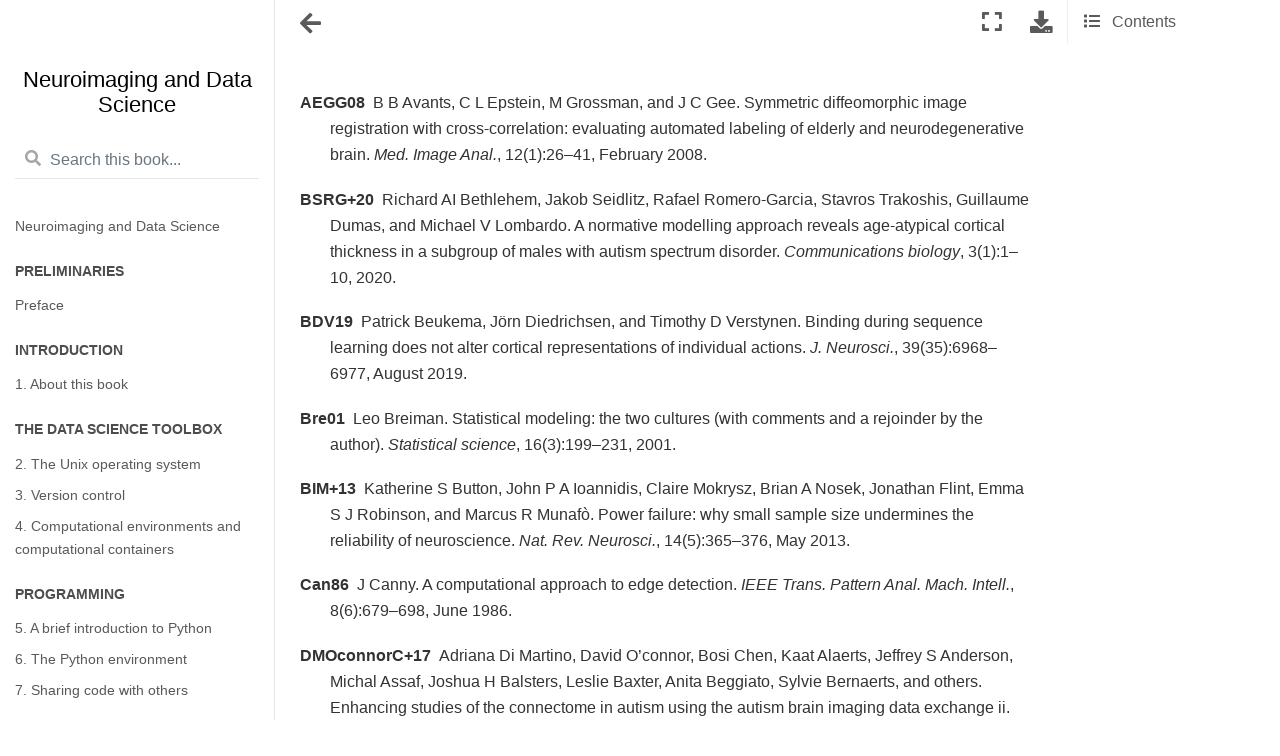

--- FILE ---
content_type: text/html; charset=utf-8
request_url: https://neuroimaging-data-science.org/content/008-bibliography/bibliography.html
body_size: 9165
content:

<!DOCTYPE html>

<html>
  <head>
    <meta charset="utf-8" />
    <meta name="viewport" content="width=device-width, initial-scale=1.0" />
    <title>&lt;no title&gt; &#8212; Neuroimaging and Data Science</title>
    
  <link href="../../_static/css/theme.css" rel="stylesheet">
  <link href="../../_static/css/index.ff1ffe594081f20da1ef19478df9384b.css" rel="stylesheet">

    
  <link rel="stylesheet"
    href="../../_static/vendor/fontawesome/5.13.0/css/all.min.css">
  <link rel="preload" as="font" type="font/woff2" crossorigin
    href="../../_static/vendor/fontawesome/5.13.0/webfonts/fa-solid-900.woff2">
  <link rel="preload" as="font" type="font/woff2" crossorigin
    href="../../_static/vendor/fontawesome/5.13.0/webfonts/fa-brands-400.woff2">

    
      

    
    <link rel="stylesheet" type="text/css" href="../../_static/pygments.css" />
    <link rel="stylesheet" type="text/css" href="../../_static/sphinx-book-theme.css?digest=c3fdc42140077d1ad13ad2f1588a4309" />
    <link rel="stylesheet" type="text/css" href="../../_static/togglebutton.css" />
    <link rel="stylesheet" type="text/css" href="../../_static/copybutton.css" />
    <link rel="stylesheet" type="text/css" href="../../_static/mystnb.css" />
    <link rel="stylesheet" type="text/css" href="../../_static/sphinx-thebe.css" />
    <link rel="stylesheet" type="text/css" href="../../_static/panels-main.c949a650a448cc0ae9fd3441c0e17fb0.css" />
    <link rel="stylesheet" type="text/css" href="../../_static/panels-variables.06eb56fa6e07937060861dad626602ad.css" />
    
  <link rel="preload" as="script" href="../../_static/js/index.be7d3bbb2ef33a8344ce.js">

    <script data-url_root="../../" id="documentation_options" src="../../_static/documentation_options.js"></script>
    <script src="../../_static/jquery.js"></script>
    <script src="../../_static/underscore.js"></script>
    <script src="../../_static/doctools.js"></script>
    <script src="../../_static/clipboard.min.js"></script>
    <script src="../../_static/copybutton.js"></script>
    <script>let toggleHintShow = 'Click to show';</script>
    <script>let toggleHintHide = 'Click to hide';</script>
    <script>let toggleOpenOnPrint = 'true';</script>
    <script src="../../_static/togglebutton.js"></script>
    <script>var togglebuttonSelector = '.toggle, .admonition.dropdown, .tag_hide_input div.cell_input, .tag_hide-input div.cell_input, .tag_hide_output div.cell_output, .tag_hide-output div.cell_output, .tag_hide_cell.cell, .tag_hide-cell.cell';</script>
    <script src="../../_static/sphinx-book-theme.d59cb220de22ca1c485ebbdc042f0030.js"></script>
    <script>const THEBE_JS_URL = "https://unpkg.com/thebe@0.8.2/lib/index.js"
const thebe_selector = ".thebe,.cell"
const thebe_selector_input = "pre"
const thebe_selector_output = ".output, .cell_output"
</script>
    <script async="async" src="../../_static/sphinx-thebe.js"></script>
    <link rel="index" title="Index" href="../../genindex.html" />
    <link rel="search" title="Search" href="../../search.html" />
    <link rel="next" title="23. Solutions to exercises" href="../009-appendices/001-solutions.html" />
    <link rel="prev" title="22. Deep learning" href="../007-ml/006-dl.html" />
    <meta name="viewport" content="width=device-width, initial-scale=1" />
    <meta name="docsearch:language" content="None">
    

    <!-- Google Analytics -->
    
<script async="" src="https://www.googletagmanager.com/gtag/js?id=G-516YPY3QWN"></script>
<script>
                    window.dataLayer = window.dataLayer || [];
                    function gtag(){ dataLayer.push(arguments); }
                    gtag('js', new Date());
                    gtag('config', 'G-516YPY3QWN');
                </script>

  </head>
  <body data-spy="scroll" data-target="#bd-toc-nav" data-offset="80">
    
    <div class="container-fluid" id="banner"></div>

    

    <div class="container-xl">
      <div class="row">
          
<div class="col-12 col-md-3 bd-sidebar site-navigation show" id="site-navigation">
    
        <div class="navbar-brand-box">
    <a class="navbar-brand text-wrap" href="../../index.html">
      
      
      
      <h1 class="site-logo" id="site-title">Neuroimaging and Data Science</h1>
      
    </a>
</div><form class="bd-search d-flex align-items-center" action="../../search.html" method="get">
  <i class="icon fas fa-search"></i>
  <input type="search" class="form-control" name="q" id="search-input" placeholder="Search this book..." aria-label="Search this book..." autocomplete="off" >
</form><nav class="bd-links" id="bd-docs-nav" aria-label="Main">
    <div class="bd-toc-item active">
        <ul class="nav bd-sidenav">
 <li class="toctree-l1">
  <a class="reference internal" href="../../root.html">
   Neuroimaging and Data Science
  </a>
 </li>
</ul>
<p aria-level="2" class="caption" role="heading">
 <span class="caption-text">
  Preliminaries
 </span>
</p>
<ul class="nav bd-sidenav">
 <li class="toctree-l1">
  <a class="reference internal" href="../000-preliminaries/001-preface.html">
   Preface
  </a>
 </li>
</ul>
<p aria-level="2" class="caption" role="heading">
 <span class="caption-text">
  Introduction
 </span>
</p>
<ul class="nav bd-sidenav">
 <li class="toctree-l1">
  <a class="reference internal" href="../001-introduction/001-introduction.html">
   1. About this book
  </a>
 </li>
</ul>
<p aria-level="2" class="caption" role="heading">
 <span class="caption-text">
  The data science toolbox
 </span>
</p>
<ul class="nav bd-sidenav">
 <li class="toctree-l1">
  <a class="reference internal" href="../002-datasci-toolbox/001-unix.html">
   2. The Unix operating system
  </a>
 </li>
 <li class="toctree-l1">
  <a class="reference internal" href="../002-datasci-toolbox/002-git.html">
   3. Version control
  </a>
 </li>
 <li class="toctree-l1">
  <a class="reference internal" href="../002-datasci-toolbox/003-docker.html">
   4. Computational environments and computational containers
  </a>
 </li>
</ul>
<p aria-level="2" class="caption" role="heading">
 <span class="caption-text">
  Programming
 </span>
</p>
<ul class="nav bd-sidenav">
 <li class="toctree-l1">
  <a class="reference internal" href="../003-programming/001-python-language.html">
   5. A brief introduction to Python
  </a>
 </li>
 <li class="toctree-l1">
  <a class="reference internal" href="../003-programming/002-python-environment.html">
   6. The Python environment
  </a>
 </li>
 <li class="toctree-l1">
  <a class="reference internal" href="../003-programming/003-sharing.html">
   7. Sharing code with others
  </a>
 </li>
</ul>
<p aria-level="2" class="caption" role="heading">
 <span class="caption-text">
  Scientific computing
 </span>
</p>
<ul class="nav bd-sidenav">
 <li class="toctree-l1">
  <a class="reference internal" href="../004-scipy/001-numpy.html">
   8. The scientific Python ecosystem
  </a>
 </li>
 <li class="toctree-l1">
  <a class="reference internal" href="../004-scipy/002-pandas.html">
   9. Manipulating tabular data with Pandas
  </a>
 </li>
 <li class="toctree-l1">
  <a class="reference internal" href="../004-scipy/003-viz.html">
   10. Visualizing data with Python
  </a>
 </li>
</ul>
<p aria-level="2" class="caption" role="heading">
 <span class="caption-text">
  Neuroimaging in Python
 </span>
</p>
<ul class="nav bd-sidenav">
 <li class="toctree-l1">
  <a class="reference internal" href="../005-nipy/001-nipy.html">
   11. Data science tools for neuroimaging
  </a>
 </li>
 <li class="toctree-l1">
  <a class="reference internal" href="../005-nipy/002-nibabel.html">
   12. Reading neuroimaging data with
   <code class="docutils literal notranslate">
    <span class="pre">
     Nibabel
    </span>
   </code>
  </a>
 </li>
 <li class="toctree-l1">
  <a class="reference internal" href="../005-nipy/003-transforms.html">
   13. Using nibabel to align different measurements
  </a>
 </li>
</ul>
<p aria-level="2" class="caption" role="heading">
 <span class="caption-text">
  Image processing
 </span>
</p>
<ul class="nav bd-sidenav">
 <li class="toctree-l1">
  <a class="reference internal" href="../006-image/001-skimage.html">
   14. Image processing
  </a>
 </li>
 <li class="toctree-l1">
  <a class="reference internal" href="../006-image/002-segmentation.html">
   15. Image segmentation
  </a>
 </li>
 <li class="toctree-l1">
  <a class="reference internal" href="../006-image/003-registration.html">
   16. Image registration
  </a>
 </li>
</ul>
<p aria-level="2" class="caption" role="heading">
 <span class="caption-text">
  Machine learning
 </span>
</p>
<ul class="nav bd-sidenav">
 <li class="toctree-l1">
  <a class="reference internal" href="../007-ml/001-core-concepts.html">
   17. The core concepts of machine learning
  </a>
 </li>
 <li class="toctree-l1">
  <a class="reference internal" href="../007-ml/002-sklearn.html">
   18. The Scikit-learn package
  </a>
 </li>
 <li class="toctree-l1">
  <a class="reference internal" href="../007-ml/003-overfitting.html">
   19. Overfitting
  </a>
 </li>
 <li class="toctree-l1">
  <a class="reference internal" href="../007-ml/004-validation.html">
   20. Validation
  </a>
 </li>
 <li class="toctree-l1">
  <a class="reference internal" href="../007-ml/005-model-selection.html">
   21. Model selection
  </a>
 </li>
 <li class="toctree-l1">
  <a class="reference internal" href="../007-ml/006-dl.html">
   22. Deep learning
  </a>
 </li>
</ul>
<p aria-level="2" class="caption" role="heading">
 <span class="caption-text">
  Appendices
 </span>
</p>
<ul class="nav bd-sidenav">
 <li class="toctree-l1">
  <a class="reference internal" href="../009-appendices/001-solutions.html">
   23. Solutions to exercises
  </a>
 </li>
 <li class="toctree-l1">
  <a class="reference internal" href="../009-appendices/002-ndslib.html">
   24.
   <code class="docutils literal notranslate">
    <span class="pre">
     ndslib
    </span>
   </code>
   function reference
  </a>
 </li>
</ul>

    </div>
</nav> <!-- To handle the deprecated key -->

<div class="navbar_extra_footer">
  Powered by <a href="https://jupyterbook.org">Jupyter Book</a>
</div>

</div>


          


          
<main class="col py-md-3 pl-md-4 bd-content overflow-auto" role="main">
    
    <div class="topbar container-xl fixed-top">
    <div class="topbar-contents row">
        <div class="col-12 col-md-3 bd-topbar-whitespace site-navigation show"></div>
        <div class="col pl-md-4 topbar-main">
            
            <button id="navbar-toggler" class="navbar-toggler ml-0" type="button" data-toggle="collapse"
                data-toggle="tooltip" data-placement="bottom" data-target=".site-navigation" aria-controls="navbar-menu"
                aria-expanded="true" aria-label="Toggle navigation" aria-controls="site-navigation"
                title="Toggle navigation" data-toggle="tooltip" data-placement="left">
                <i class="fas fa-bars"></i>
                <i class="fas fa-arrow-left"></i>
                <i class="fas fa-arrow-up"></i>
            </button>
            
            
<div class="dropdown-buttons-trigger">
    <button id="dropdown-buttons-trigger" class="btn btn-secondary topbarbtn" aria-label="Download this page"><i
            class="fas fa-download"></i></button>

    <div class="dropdown-buttons">
        <!-- ipynb file if we had a myst markdown file -->
        <a class="dropdown-buttons"
            href="../../_sources/content/008-bibliography/bibliography.ipynb"><button type="button"
                class="btn btn-secondary topbarbtn" title="Download notebook file" data-toggle="tooltip"
                data-placement="left">.ipynb</button></a>
        <!-- Download raw file -->
        <a class="dropdown-buttons" href="../../_sources/content/008-bibliography/bibliography.md"><button type="button"
                class="btn btn-secondary topbarbtn" title="Download source file" data-toggle="tooltip"
                data-placement="left">.md</button></a>
        <!-- Download PDF via print -->
        <button type="button" id="download-print" class="btn btn-secondary topbarbtn" title="Print to PDF"
                onclick="printPdf(this)" data-toggle="tooltip" data-placement="left">.pdf</button>
    </div>
</div>

            <!-- Source interaction buttons -->

            <!-- Full screen (wrap in <a> to have style consistency -->

<a class="full-screen-button"><button type="button" class="btn btn-secondary topbarbtn" data-toggle="tooltip"
        data-placement="bottom" onclick="toggleFullScreen()" aria-label="Fullscreen mode"
        title="Fullscreen mode"><i
            class="fas fa-expand"></i></button></a>

            <!-- Launch buttons -->

        </div>

        <!-- Table of contents -->
        <div class="d-none d-md-block col-md-2 bd-toc show noprint">
            
            <div class="tocsection onthispage pt-5 pb-3">
                <i class="fas fa-list"></i> Contents
            </div>
            <nav id="bd-toc-nav" aria-label="Page">
                <ul class="simple visible nav section-nav flex-column">
</ul>

            </nav>
        </div>
    </div>
</div>
    <div id="main-content" class="row">
        <div class="col-12 col-md-9 pl-md-3 pr-md-0">
            <!-- Table of contents that is only displayed when printing the page -->
            <div id="jb-print-docs-body" class="onlyprint">
                <h1><no title></h1>
                <!-- Table of contents -->
                <div id="print-main-content">
                    <div id="jb-print-toc">
                        
                        <div>
                            <h2> Contents </h2>
                        </div>
                        <nav aria-label="Page">
                            <ul class="simple visible nav section-nav flex-column">
</ul>

                        </nav>
                    </div>
                </div>
            </div>
            
              <div>
                
  <p id="id1"><dl class="citation">
<dt class="label" id="id21"><span class="brackets">AEGG08</span></dt>
<dd><p>B B Avants, C L Epstein, M Grossman, and J C Gee. Symmetric diffeomorphic image registration with cross-correlation: evaluating automated labeling of elderly and neurodegenerative brain. <em>Med. Image Anal.</em>, 12(1):26–41, February 2008.</p>
</dd>
<dt class="label" id="id2"><span class="brackets">BSRG+20</span></dt>
<dd><p>Richard AI Bethlehem, Jakob Seidlitz, Rafael Romero-Garcia, Stavros Trakoshis, Guillaume Dumas, and Michael V Lombardo. A normative modelling approach reveals age-atypical cortical thickness in a subgroup of males with autism spectrum disorder. <em>Communications biology</em>, 3(1):1–10, 2020.</p>
</dd>
<dt class="label" id="id5"><span class="brackets">BDV19</span></dt>
<dd><p>Patrick Beukema, Jörn Diedrichsen, and Timothy D Verstynen. Binding during sequence learning does not alter cortical representations of individual actions. <em>J. Neurosci.</em>, 39(35):6968–6977, August 2019.</p>
</dd>
<dt class="label" id="id38"><span class="brackets">Bre01</span></dt>
<dd><p>Leo Breiman. Statistical modeling: the two cultures (with comments and a rejoinder by the author). <em>Statistical science</em>, 16(3):199–231, 2001.</p>
</dd>
<dt class="label" id="id22"><span class="brackets">BIM+13</span></dt>
<dd><p>Katherine S Button, John P A Ioannidis, Claire Mokrysz, Brian A Nosek, Jonathan Flint, Emma S J Robinson, and Marcus R Munafò. Power failure: why small sample size undermines the reliability of neuroscience. <em>Nat. Rev. Neurosci.</em>, 14(5):365–376, May 2013.</p>
</dd>
<dt class="label" id="id29"><span class="brackets">Can86</span></dt>
<dd><p>J Canny. A computational approach to edge detection. <em>IEEE Trans. Pattern Anal. Mach. Intell.</em>, 8(6):679–698, June 1986.</p>
</dd>
<dt class="label" id="id35"><span class="brackets">DMOconnorC+17</span></dt>
<dd><p>Adriana Di Martino, David O’connor, Bosi Chen, Kaat Alaerts, Jeffrey S Anderson, Michal Assaf, Joshua H Balsters, Leslie Baxter, Anita Beggiato, Sylvie Bernaerts, and others. Enhancing studies of the connectome in autism using the autism brain imaging data exchange ii. <em>Scientific data</em>, 4(1):1–15, 2017.</p>
</dd>
<dt class="label" id="id23"><span class="brackets">Egl07</span></dt>
<dd><p>Ron Eglash. Broken metaphor: the master-slave analogy in technical literature. <em>Technology and Culture</em>, 48(2):360–369, 2007.</p>
</dd>
<dt class="label" id="id11"><span class="brackets">EBS+17</span></dt>
<dd><p>Oscar Esteban, Daniel Birman, Marie Schaer, Oluwasanmi O Koyejo, Russell A Poldrack, and Krzysztof J Gorgolewski. MRIQC: advancing the automatic prediction of image quality in MRI from unseen sites. <em>PLoS One</em>, 12(9):e0184661, September 2017.</p>
</dd>
<dt class="label" id="id17"><span class="brackets">EMB+19</span></dt>
<dd><p>Oscar Esteban, Christopher J Markiewicz, Ross W Blair, Craig A Moodie, A Ilkay Isik, Asier Erramuzpe, James D Kent, Mathias Goncalves, Elizabeth DuPre, Madeleine Snyder, Hiroyuki Oya, Satrajit S Ghosh, Jessey Wright, Joke Durnez, Russell A Poldrack, and Krzysztof J Gorgolewski. fMRIPrep: a robust preprocessing pipeline for functional MRI. <em>Nat. Methods</em>, 16(1):111–116, January 2019.</p>
</dd>
<dt class="label" id="id34"><span class="brackets">Fis12</span></dt>
<dd><p>Bruce Fischl. Freesurfer. <em>Neuroimage</em>, 62(2):774–781, 2012.</p>
</dd>
<dt class="label" id="id33"><span class="brackets">GCR+16</span></dt>
<dd><p>Matthew F Glasser, Timothy S Coalson, Emma C Robinson, Carl D Hacker, John Harwell, Essa Yacoub, Kamil Ugurbil, Jesper Andersson, Christian F Beckmann, Mark Jenkinson, Stephen M Smith, and David C Van Essen. A multi-modal parcellation of human cerebral cortex. <em>Nature</em>, 536(7615):171–178, 08 2016. URL: <a class="reference external" href="https://pubmed.ncbi.nlm.nih.gov/27437579">https://pubmed.ncbi.nlm.nih.gov/27437579</a>, <a class="reference external" href="https://doi.org/10.1038/nature18933">doi:10.1038/nature18933</a>.</p>
</dd>
<dt class="label" id="id16"><span class="brackets">GAAA+17</span></dt>
<dd><p>Krzysztof J Gorgolewski, Fidel Alfaro-Almagro, Tibor Auer, Pierre Bellec, Mihai Capotă, M Mallar Chakravarty, Nathan W Churchill, Alexander Li Cohen, R Cameron Craddock, Gabriel A Devenyi, Anders Eklund, Oscar Esteban, Guillaume Flandin, Satrajit S Ghosh, J Swaroop Guntupalli, Mark Jenkinson, Anisha Keshavan, Gregory Kiar, Franziskus Liem, Pradeep Reddy Raamana, David Raffelt, Christopher J Steele, Pierre-Olivier Quirion, Robert E Smith, Stephen C Strother, Gaël Varoquaux, Yida Wang, Tal Yarkoni, and Russell A Poldrack. BIDS apps: improving ease of use, accessibility, and reproducibility of neuroimaging data analysis methods. <em>PLoS Comput. Biol.</em>, 13(3):e1005209, March 2017.</p>
</dd>
<dt class="label" id="id24"><span class="brackets">GPerez21</span></dt>
<dd><p>Brian E Granger and Fernando Pérez. Jupyter: thinking and storytelling with code and data. <em>Computing in Science Engineering</em>, 23(2):7–14, March 2021.</p>
</dd>
<dt class="label" id="id19"><span class="brackets">Har49</span></dt>
<dd><p>Harry F Harlow. The formation of learning sets. <em>Psychological review</em>, 56(1):51, 1949.</p>
</dd>
<dt class="label" id="id40"><span class="brackets">HMvdW+20</span></dt>
<dd><p>Charles R Harris, K Jarrod Millman, Stéfan J van der Walt, Ralf Gommers, Pauli Virtanen, David Cournapeau, Eric Wieser, Julian Taylor, Sebastian Berg, Nathaniel J Smith, Robert Kern, Matti Picus, Stephan Hoyer, Marten H van Kerkwijk, Matthew Brett, Allan Haldane, Jaime Fernández del Río, Mark Wiebe, Pearu Peterson, Pierre Gérard-Marchant, Kevin Sheppard, Tyler Reddy, Warren Weckesser, Hameer Abbasi, Christoph Gohlke, and Travis E Oliphant. Array programming with NumPy. <em>Nature</em>, 585(7825):357–362, September 2020.</p>
</dd>
<dt class="label" id="id14"><span class="brackets">HPC+20</span></dt>
<dd><p>Mahan Hosseini, Michael Powell, John Collins, Chloe Callahan-Flintoft, William Jones, Howard Bowman, and Brad Wyble. I tried a bunch of things: the dangers of unexpected overfitting in classification of brain data. <em>Neurosci. Biobehav. Rev.</em>, 119:456–467, December 2020.</p>
</dd>
<dt class="label" id="id7"><span class="brackets">KNL+20</span></dt>
<dd><p>Allison Koenecke, Andrew Nam, Emily Lake, Joe Nudell, Minnie Quartey, Zion Mengesha, Connor Toups, John R Rickford, Dan Jurafsky, and Sharad Goel. Racial disparities in automated speech recognition. <em>Proc. Natl. Acad. Sci. U. S. A.</em>, 117(14):7684–7689, April 2020.</p>
</dd>
<dt class="label" id="id6"><span class="brackets">KAV+20</span></dt>
<dd><p>K S Krishnapriya, Vítor Albiero, Kushal Vangara, Michael C King, and Kevin W Bowyer. Issues related to face recognition accuracy varying based on race and skin tone. <em>IEEE Transactions on Technology and Society</em>, 1(1):8–20, March 2020.</p>
</dd>
<dt class="label" id="id4"><span class="brackets">LBC+22</span></dt>
<dd><p>Jingwei Li, Danilo Bzdok, Jianzhong Chen, Angela Tam, Leon Qi Rong Ooi, Avram J Holmes, Tian Ge, Kaustubh R Patil, Mbemba Jabbi, Simon B Eickhoff, B T Thomas Yeo, and Sarah Genon. Cross-ethnicity/race generalization failure of behavioral prediction from resting-state functional connectivity. <em>Sci Adv</em>, 8(11):eabj1812, March 2022.</p>
</dd>
<dt class="label" id="id32"><span class="brackets">MZPR02</span></dt>
<dd><p>Robert C MacCallum, Shaobo Zhang, Kristopher J Preacher, and Derek D Rucker. On the practice of dichotomization of quantitative variables. <em>Psychol. Methods</em>, 7(1):19–40, March 2002.</p>
</dd>
<dt class="label" id="id28"><span class="brackets">MH80</span></dt>
<dd><p>D Marr and E Hildreth. Theory of edge detection. <em>Proc. R. Soc. Lond. B Biol. Sci.</em>, 207(1167):187–217, February 1980.</p>
</dd>
<dt class="label" id="id25"><span class="brackets">NAK21</span></dt>
<dd><p>Thomas Naselaris, Emily Allen, and Kendrick Kay. Extensive sampling for complete models of individual brains. <em>Current Opinion in Behavioral Sciences</em>, 40:45–51, August 2021.</p>
</dd>
<dt class="label" id="id27"><span class="brackets">NIVDWD17</span></dt>
<dd><p>Juan Nunez-Iglesias, Stéfan Van Der Walt, and Harriet Dashnow. <em>Elegant SciPy: The art of scientific python</em>. &quot; O'Reilly Media, Inc.&quot;, 2017.</p>
</dd>
<dt class="label" id="id30"><span class="brackets">Ots79</span></dt>
<dd><p>Nobuyuki Otsu. A threshold selection method from gray-level histograms. <em>IEEE Transactions on Systems, Man, and Cybernetics</em>, 9(1):62–66, 1979. <a class="reference external" href="https://doi.org/10.1109/TSMC.1979.4310076">doi:10.1109/TSMC.1979.4310076</a>.</p>
</dd>
<dt class="label" id="id41"><span class="brackets">PGH10</span></dt>
<dd><p>Fernando Perez, Brian E Granger, and John D Hunter. Python: an ecosystem for scientific computing. <em>Comput. Sci. Eng.</em>, 13(2):13–21, 2010.</p>
</dd>
<dt class="label" id="id9"><span class="brackets">PBS+12</span></dt>
<dd><p>Jonathan D Power, Kelly A Barnes, Abraham Z Snyder, Bradley L Schlaggar, and Steven E Petersen. Spurious but systematic correlations in functional connectivity MRI networks arise from subject motion. <em>Neuroimage</em>, 59(3):2142–2154, February 2012.</p>
</dd>
<dt class="label" id="id8"><span class="brackets">RTQ+15</span></dt>
<dd><p>Martin Reuter, M Dylan Tisdall, Abid Qureshi, Randy L Buckner, André J W van der Kouwe, and Bruce Fischl. Head motion during MRI acquisition reduces gray matter volume and thickness estimates. <em>Neuroimage</em>, 107:107–115, February 2015.</p>
</dd>
<dt class="label" id="id12"><span class="brackets">RK20</span></dt>
<dd><p>Ariel Rokem and Kendrick Kay. Fractional ridge regression: a fast, interpretable reparameterization of ridge regression. <em>Gigascience</em>, November 2020.</p>
</dd>
<dt class="label" id="id37"><span class="brackets">Shm10</span></dt>
<dd><p>Galit Shmueli. To explain or to predict? <em>Statistical science</em>, 25(3):289–310, 2010.</p>
</dd>
<dt class="label" id="id20"><span class="brackets">SHK+14</span></dt>
<dd><p>Nitish Srivastava, Geoffrey Hinton, Alex Krizhevsky, Ilya Sutskever, and Ruslan Salakhutdinov. Dropout: a simple way to prevent neural networks from overfitting. <em>The Journal of Machine Learning Research</em>, 15(1):1929–1958, 2014.</p>
</dd>
<dt class="label" id="id18"><span class="brackets">VHGK+01</span></dt>
<dd><p>John D Van Horn, Jeffrey S Grethe, Peter Kostelec, Jeffrey B Woodward, Javed A Aslam, Daniela Rus, Daniel Rockmore, and Michael S Gazzaniga. The functional magnetic resonance imaging data center (fmridc): the challenges and rewards of large–scale databasing of neuroimaging studies. <em>Philosophical Transactions of the Royal Society of London. Series B: Biological Sciences</em>, 356(1412):1323–1339, 2001.</p>
</dd>
<dt class="label" id="id26"><span class="brackets">VH16</span></dt>
<dd><p>John Darrell Van Horn. Opinion: big data biomedicine offers big higher education opportunities. <em>Proc. Natl. Acad. Sci. U. S. A.</em>, 113(23):6322–6324, June 2016.</p>
</dd>
<dt class="label" id="id13"><span class="brackets">Var17</span></dt>
<dd><p>Gaël Varoquaux. Cross-validation failure: small sample sizes lead to large error bars. <em>Neuroimage</em>, June 2017.</p>
</dd>
<dt class="label" id="id39"><span class="brackets">VGO+20</span></dt>
<dd><p>Pauli Virtanen, Ralf Gommers, Travis E Oliphant, Matt Haberland, Tyler Reddy, David Cournapeau, Evgeni Burovski, Pearu Peterson, Warren Weckesser, Jonathan Bright, Stéfan J van der Walt, Matthew Brett, Joshua Wilson, K Jarrod Millman, Nikolay Mayorov, Andrew R J Nelson, Eric Jones, Robert Kern, Eric Larson, C J Carey, İlhan Polat, Yu Feng, Eric W Moore, Jake VanderPlas, Denis Laxalde, Josef Perktold, Robert Cimrman, Ian Henriksen, E A Quintero, Charles R Harris, Anne M Archibald, Antônio H Ribeiro, Fabian Pedregosa, Paul van Mulbregt, and SciPy 1.0 Contributors. SciPy 1.0: fundamental algorithms for scientific computing in python. <em>Nat. Methods</em>, 17(3):261–272, March 2020.</p>
</dd>
<dt class="label" id="id31"><span class="brackets">Wic14</span></dt>
<dd><p>Hadley Wickham. Tidy data. <em>Journal of statistical software</em>, 59(1):1–23, 2014.</p>
</dd>
<dt class="label" id="id36"><span class="brackets">YW17</span></dt>
<dd><p>Tal Yarkoni and Jacob Westfall. Choosing prediction over explanation in psychology: lessons from machine learning. <em>Perspectives on Psychological Science</em>, 12(6):1100–1122, 2017.</p>
</dd>
<dt class="label" id="id3"><span class="brackets">YWM14</span></dt>
<dd><p>Jason D Yeatman, Brian A Wandell, and Aviv A Mezer. Lifespan maturation and degeneration of human brain white matter. <em>Nature communications</em>, 5(1):1–12, 2014.</p>
</dd>
<dt class="label" id="id10"><span class="brackets">YKK+14</span></dt>
<dd><p>Anastasia Yendiki, Kami Koldewyn, Sita Kakunoori, Nancy Kanwisher, and Bruce Fischl. Spurious group differences due to head motion in a diffusion MRI study. <em>Neuroimage</em>, 88:79–90, March 2014.</p>
</dd>
</dl>
</p>

    <script type="text/x-thebe-config">
    {
        requestKernel: true,
        binderOptions: {
            repo: "binder-examples/jupyter-stacks-datascience",
            ref: "master",
        },
        codeMirrorConfig: {
            theme: "abcdef",
            mode: "python"
        },
        kernelOptions: {
            kernelName: "python3",
            path: "./content/008-bibliography"
        },
        predefinedOutput: true
    }
    </script>
    <script>kernelName = 'python3'</script>

              </div>
              
            
                <!-- Previous / next buttons -->
<div class='prev-next-area'> 
    <a class='left-prev' id="prev-link" href="../007-ml/006-dl.html" title="previous page">
        <i class="fas fa-angle-left"></i>
        <div class="prev-next-info">
            <p class="prev-next-subtitle">previous</p>
            <p class="prev-next-title"><span class="section-number">22. </span>Deep learning</p>
        </div>
    </a>
    <a class='right-next' id="next-link" href="../009-appendices/001-solutions.html" title="next page">
    <div class="prev-next-info">
        <p class="prev-next-subtitle">next</p>
        <p class="prev-next-title"><span class="section-number">23. </span>Solutions to exercises</p>
    </div>
    <i class="fas fa-angle-right"></i>
    </a>
</div>
            
        </div>
    </div>
    <footer class="footer">
  <p>
    
      By Ariel Rokem & Tal Yarkoni<br/>
    
        &copy; Copyright 2021.<br/>
  </p>
</footer>
</main>


      </div>
    </div>
  
  <script src="../../_static/js/index.be7d3bbb2ef33a8344ce.js"></script>

  </body>
</html>

--- FILE ---
content_type: text/css; charset=utf-8
request_url: https://neuroimaging-data-science.org/_static/sphinx-book-theme.css?digest=c3fdc42140077d1ad13ad2f1588a4309
body_size: 7502
content:
/*! sphinx-book-theme CSS
 * BSD 3-Clause License
 * Copyright (c) 2020, EBP
 * All rights reserved.
 */:root{--pst-font-size-base: none;--pst-color-primary: 87, 154, 202;--pst-color-admonition-note: var(--pst-color-primary);--pst-color-admonition-default: var(--pst-color-primary);--pst-color-info: 255, 193, 7;--pst-color-admonition-tip: var(--pst-color-info);--pst-color-admonition-hint: var(--pst-color-info);--pst-color-admonition-important: var(--pst-color-info);--pst-color-warning: 245, 162, 82;--pst-color-danger: 230, 101, 129;--pst-color-admonition-warning: var(--pst-color-danger);--pst-color-link: 0, 113, 188}body{padding-top:0px !important}body img{max-width:100%}code{font-size:87.5% !important}pre{border-radius:.4em}pre,div[class*="highlight-"]{clear:none}dt:target,span.highlighted{background-color:#fbe54e}.onlyprint{display:none}main.bd-content{padding-top:3em !important;padding-bottom:0px !important}main.bd-content #main-content,main.bd-content #print-main-content{padding-top:1.5em}main.bd-content #main-content a.headerlink,main.bd-content #print-main-content a.headerlink{opacity:0;margin-left:.2em}main.bd-content #main-content a.headerlink:hover,main.bd-content #print-main-content a.headerlink:hover{background-color:transparent;color:rgba(var(--pst-color-link), 1);opacity:1 !important}main.bd-content #main-content a,main.bd-content #main-content a:visited,main.bd-content #print-main-content a,main.bd-content #print-main-content a:visited{color:rgba(var(--pst-color-link), 1)}main.bd-content #main-content h1,main.bd-content #main-content h2,main.bd-content #main-content h3,main.bd-content #main-content h4,main.bd-content #main-content h5,main.bd-content #print-main-content h1,main.bd-content #print-main-content h2,main.bd-content #print-main-content h3,main.bd-content #print-main-content h4,main.bd-content #print-main-content h5{color:black}main.bd-content #main-content h1:hover a.headerlink,main.bd-content #main-content h2:hover a.headerlink,main.bd-content #main-content h3:hover a.headerlink,main.bd-content #main-content h4:hover a.headerlink,main.bd-content #main-content h5:hover a.headerlink,main.bd-content #print-main-content h1:hover a.headerlink,main.bd-content #print-main-content h2:hover a.headerlink,main.bd-content #print-main-content h3:hover a.headerlink,main.bd-content #print-main-content h4:hover a.headerlink,main.bd-content #print-main-content h5:hover a.headerlink{opacity:.5}main.bd-content #main-content h1 a.toc-backref,main.bd-content #main-content h2 a.toc-backref,main.bd-content #main-content h3 a.toc-backref,main.bd-content #main-content h4 a.toc-backref,main.bd-content #main-content h5 a.toc-backref,main.bd-content #print-main-content h1 a.toc-backref,main.bd-content #print-main-content h2 a.toc-backref,main.bd-content #print-main-content h3 a.toc-backref,main.bd-content #print-main-content h4 a.toc-backref,main.bd-content #print-main-content h5 a.toc-backref{color:inherit}main.bd-content #main-content>div>div>div.section,main.bd-content #main-content .prev-next-bottom,main.bd-content #print-main-content>div>div>div.section,main.bd-content #print-main-content .prev-next-bottom{padding-right:1em}main.bd-content #main-content .prev-next-bottom,main.bd-content #print-main-content .prev-next-bottom{overflow:auto;margin-top:3em;margin-bottom:1em;padding:0}main.bd-content #main-content .prev-next-bottom .right-next,main.bd-content #main-content .prev-next-bottom .left-prev,main.bd-content #print-main-content .prev-next-bottom .right-next,main.bd-content #print-main-content .prev-next-bottom .left-prev{border:none;display:flex;align-items:center}main.bd-content #main-content .prev-next-bottom .right-next .prevnext-info,main.bd-content #main-content .prev-next-bottom .left-prev .prevnext-info,main.bd-content #print-main-content .prev-next-bottom .right-next .prevnext-info,main.bd-content #print-main-content .prev-next-bottom .left-prev .prevnext-info{flex-direction:column}main.bd-content #main-content .prev-next-bottom .right-next p,main.bd-content #main-content .prev-next-bottom .left-prev p,main.bd-content #print-main-content .prev-next-bottom .right-next p,main.bd-content #print-main-content .prev-next-bottom .left-prev p{margin:0;line-height:1.3em}main.bd-content #main-content .prev-next-bottom .right-next .prevnext-label,main.bd-content #main-content .prev-next-bottom .left-prev .prevnext-label,main.bd-content #print-main-content .prev-next-bottom .right-next .prevnext-label,main.bd-content #print-main-content .prev-next-bottom .left-prev .prevnext-label{color:#5a5a5a}main.bd-content #main-content .prev-next-bottom .right-next .prevnext-title,main.bd-content #main-content .prev-next-bottom .left-prev .prevnext-title,main.bd-content #print-main-content .prev-next-bottom .right-next .prevnext-title,main.bd-content #print-main-content .prev-next-bottom .left-prev .prevnext-title{font-size:1.1em;color:rgba(var(--pst-color-link), 1);font-weight:500}main.bd-content #main-content .prev-next-bottom .right-next::after,main.bd-content #main-content .prev-next-bottom .left-prev::after,main.bd-content #print-main-content .prev-next-bottom .right-next::after,main.bd-content #print-main-content .prev-next-bottom .left-prev::after{content:none}main.bd-content #main-content .prev-next-bottom .left-prev i,main.bd-content #print-main-content .prev-next-bottom .left-prev i{padding-right:.75rem}main.bd-content #main-content .prev-next-bottom .left-prev::before,main.bd-content #print-main-content .prev-next-bottom .left-prev::before{content:none}main.bd-content #main-content .prev-next-bottom .right-next .prevnext-info,main.bd-content #print-main-content .prev-next-bottom .right-next .prevnext-info{text-align:right}main.bd-content #main-content .prev-next-bottom .right-next i,main.bd-content #print-main-content .prev-next-bottom .right-next i{padding-left:.75rem}main.bd-content #main-content div.section,main.bd-content #print-main-content div.section{overflow:visible !important}main.bd-content #main-content div.section ul p,main.bd-content #main-content div.section ol p,main.bd-content #print-main-content div.section ul p,main.bd-content #print-main-content div.section ol p{margin-bottom:0}main.bd-content #main-content span.eqno,main.bd-content #print-main-content span.eqno{position:absolute;right:1em;top:50%;transform:translate(0, -50%);font-size:1.2em}main.bd-content #main-content div.math,main.bd-content #print-main-content div.math{overflow-x:auto;position:relative}main.bd-content #main-content p~div.math,main.bd-content #print-main-content p~div.math{margin-top:-1.15rem}main.bd-content #main-content img.align-center,main.bd-content #print-main-content img.align-center{margin-left:auto;margin-right:auto;display:block}main.bd-content #main-content img.align-left,main.bd-content #print-main-content img.align-left{clear:left;float:left;margin-right:1em}main.bd-content #main-content img.align-right,main.bd-content #print-main-content img.align-right{clear:right;float:right;margin-left:1em}main.bd-content #main-content div.figure,main.bd-content #print-main-content div.figure{width:100%;margin-bottom:1em;text-align:center}main.bd-content #main-content div.figure.align-left,main.bd-content #print-main-content div.figure.align-left{text-align:left}main.bd-content #main-content div.figure.align-left p.caption,main.bd-content #print-main-content div.figure.align-left p.caption{margin-left:0}main.bd-content #main-content div.figure.align-right,main.bd-content #print-main-content div.figure.align-right{text-align:right}main.bd-content #main-content div.figure.align-right p.caption,main.bd-content #print-main-content div.figure.align-right p.caption{margin-right:0}main.bd-content #main-content div.figure p.caption,main.bd-content #print-main-content div.figure p.caption{margin:.5em 10%}main.bd-content #main-content div.figure.margin p.caption,main.bd-content #main-content div.figure.margin-caption p.caption,main.bd-content #print-main-content div.figure.margin p.caption,main.bd-content #print-main-content div.figure.margin-caption p.caption{margin:.5em 0}main.bd-content #main-content div.figure.margin-caption p.caption,main.bd-content #print-main-content div.figure.margin-caption p.caption{text-align:left}main.bd-content #main-content div.figure span.caption-number,main.bd-content #print-main-content div.figure span.caption-number{font-weight:bold}main.bd-content #main-content div.figure span,main.bd-content #print-main-content div.figure span{font-size:.9rem}main.bd-content #main-content div.contents,main.bd-content #print-main-content div.contents{padding:1em}main.bd-content #main-content div.contents p.topic-title,main.bd-content #print-main-content div.contents p.topic-title{font-size:1.5em;padding:.5em 0 0 1em}main.bd-content #main-content p.centered,main.bd-content #print-main-content p.centered{text-align:center}main.bd-content #main-content div.sphinx-tabs>div.sphinx-menu,main.bd-content #print-main-content div.sphinx-tabs>div.sphinx-menu{padding:0}main.bd-content #main-content div.sphinx-tabs>div.sphinx-menu>a.item,main.bd-content #print-main-content div.sphinx-tabs>div.sphinx-menu>a.item{width:auto;margin:0px 0px -1px 0px}main.bd-content #main-content .footnote-reference,main.bd-content #main-content a.bibtex.internal,main.bd-content #print-main-content .footnote-reference,main.bd-content #print-main-content a.bibtex.internal{font-size:1em}main.bd-content #main-content dl.simple dd,main.bd-content #main-content dl.field-list dd,main.bd-content #print-main-content dl.simple dd,main.bd-content #print-main-content dl.field-list dd{margin-left:1.5em}main.bd-content #main-content dl.simple dd:not(:last-child),main.bd-content #main-content dl.field-list dd:not(:last-child),main.bd-content #print-main-content dl.simple dd:not(:last-child),main.bd-content #print-main-content dl.field-list dd:not(:last-child){margin-bottom:0px}main.bd-content #main-content dl.simple dd:not(:last-child) p:last-child,main.bd-content #main-content dl.field-list dd:not(:last-child) p:last-child,main.bd-content #print-main-content dl.simple dd:not(:last-child) p:last-child,main.bd-content #print-main-content dl.field-list dd:not(:last-child) p:last-child{margin-bottom:0px}main.bd-content #main-content dl.glossary dd,main.bd-content #print-main-content dl.glossary dd{margin-left:1.5em}main.bd-content #main-content dl.footnote span.fn-backref,main.bd-content #print-main-content dl.footnote span.fn-backref{font-size:1em;padding-left:.1em}main.bd-content #main-content dl.footnote dd,main.bd-content #print-main-content dl.footnote dd{font-size:.9em;margin-left:3em}main.bd-content #main-content dl.module,main.bd-content #main-content dl.class,main.bd-content #main-content dl.exception,main.bd-content #main-content dl.function,main.bd-content #main-content dl.decorator,main.bd-content #main-content dl.data,main.bd-content #main-content dl.method,main.bd-content #main-content dl.attribute,main.bd-content #print-main-content dl.module,main.bd-content #print-main-content dl.class,main.bd-content #print-main-content dl.exception,main.bd-content #print-main-content dl.function,main.bd-content #print-main-content dl.decorator,main.bd-content #print-main-content dl.data,main.bd-content #print-main-content dl.method,main.bd-content #print-main-content dl.attribute{margin-bottom:24px}main.bd-content #main-content dl.module dt,main.bd-content #main-content dl.class dt,main.bd-content #main-content dl.exception dt,main.bd-content #main-content dl.function dt,main.bd-content #main-content dl.decorator dt,main.bd-content #main-content dl.data dt,main.bd-content #main-content dl.method dt,main.bd-content #main-content dl.attribute dt,main.bd-content #print-main-content dl.module dt,main.bd-content #print-main-content dl.class dt,main.bd-content #print-main-content dl.exception dt,main.bd-content #print-main-content dl.function dt,main.bd-content #print-main-content dl.decorator dt,main.bd-content #print-main-content dl.data dt,main.bd-content #print-main-content dl.method dt,main.bd-content #print-main-content dl.attribute dt{font-weight:bold}main.bd-content #main-content dl.module dt .headerlink,main.bd-content #main-content dl.class dt .headerlink,main.bd-content #main-content dl.exception dt .headerlink,main.bd-content #main-content dl.function dt .headerlink,main.bd-content #main-content dl.decorator dt .headerlink,main.bd-content #main-content dl.data dt .headerlink,main.bd-content #main-content dl.method dt .headerlink,main.bd-content #main-content dl.attribute dt .headerlink,main.bd-content #print-main-content dl.module dt .headerlink,main.bd-content #print-main-content dl.class dt .headerlink,main.bd-content #print-main-content dl.exception dt .headerlink,main.bd-content #print-main-content dl.function dt .headerlink,main.bd-content #print-main-content dl.decorator dt .headerlink,main.bd-content #print-main-content dl.data dt .headerlink,main.bd-content #print-main-content dl.method dt .headerlink,main.bd-content #print-main-content dl.attribute dt .headerlink{display:inline-block;font:normal normal normal 14px/1 FontAwesome;font-size:inherit;text-rendering:auto;-webkit-font-smoothing:antialiased;-moz-osx-font-smoothing:grayscale;font-family:inherit;visibility:hidden;font-size:14px}main.bd-content #main-content dl.module dt .headerlink:before,main.bd-content #main-content dl.class dt .headerlink:before,main.bd-content #main-content dl.exception dt .headerlink:before,main.bd-content #main-content dl.function dt .headerlink:before,main.bd-content #main-content dl.decorator dt .headerlink:before,main.bd-content #main-content dl.data dt .headerlink:before,main.bd-content #main-content dl.method dt .headerlink:before,main.bd-content #main-content dl.attribute dt .headerlink:before,main.bd-content #print-main-content dl.module dt .headerlink:before,main.bd-content #print-main-content dl.class dt .headerlink:before,main.bd-content #print-main-content dl.exception dt .headerlink:before,main.bd-content #print-main-content dl.function dt .headerlink:before,main.bd-content #print-main-content dl.decorator dt .headerlink:before,main.bd-content #print-main-content dl.data dt .headerlink:before,main.bd-content #print-main-content dl.method dt .headerlink:before,main.bd-content #print-main-content dl.attribute dt .headerlink:before{-webkit-font-smoothing:antialiased;font-family:"FontAwesome";display:inline-block;font-style:normal;font-weight:normal;line-height:1;text-decoration:inherit}main.bd-content #main-content dl.module dt .headerlink:after,main.bd-content #main-content dl.class dt .headerlink:after,main.bd-content #main-content dl.exception dt .headerlink:after,main.bd-content #main-content dl.function dt .headerlink:after,main.bd-content #main-content dl.decorator dt .headerlink:after,main.bd-content #main-content dl.data dt .headerlink:after,main.bd-content #main-content dl.method dt .headerlink:after,main.bd-content #main-content dl.attribute dt .headerlink:after,main.bd-content #print-main-content dl.module dt .headerlink:after,main.bd-content #print-main-content dl.class dt .headerlink:after,main.bd-content #print-main-content dl.exception dt .headerlink:after,main.bd-content #print-main-content dl.function dt .headerlink:after,main.bd-content #print-main-content dl.decorator dt .headerlink:after,main.bd-content #print-main-content dl.data dt .headerlink:after,main.bd-content #print-main-content dl.method dt .headerlink:after,main.bd-content #print-main-content dl.attribute dt .headerlink:after{content:"";font-family:FontAwesome}main.bd-content #main-content dl.module dt .fa-pull-left.headerlink,main.bd-content #main-content dl.class dt .fa-pull-left.headerlink,main.bd-content #main-content dl.exception dt .fa-pull-left.headerlink,main.bd-content #main-content dl.function dt .fa-pull-left.headerlink,main.bd-content #main-content dl.decorator dt .fa-pull-left.headerlink,main.bd-content #main-content dl.data dt .fa-pull-left.headerlink,main.bd-content #main-content dl.method dt .fa-pull-left.headerlink,main.bd-content #main-content dl.attribute dt .fa-pull-left.headerlink,main.bd-content #print-main-content dl.module dt .fa-pull-left.headerlink,main.bd-content #print-main-content dl.class dt .fa-pull-left.headerlink,main.bd-content #print-main-content dl.exception dt .fa-pull-left.headerlink,main.bd-content #print-main-content dl.function dt .fa-pull-left.headerlink,main.bd-content #print-main-content dl.decorator dt .fa-pull-left.headerlink,main.bd-content #print-main-content dl.data dt .fa-pull-left.headerlink,main.bd-content #print-main-content dl.method dt .fa-pull-left.headerlink,main.bd-content #print-main-content dl.attribute dt .fa-pull-left.headerlink{margin-right:.3em}main.bd-content #main-content dl.module dt .fa-pull-right.headerlink,main.bd-content #main-content dl.class dt .fa-pull-right.headerlink,main.bd-content #main-content dl.exception dt .fa-pull-right.headerlink,main.bd-content #main-content dl.function dt .fa-pull-right.headerlink,main.bd-content #main-content dl.decorator dt .fa-pull-right.headerlink,main.bd-content #main-content dl.data dt .fa-pull-right.headerlink,main.bd-content #main-content dl.method dt .fa-pull-right.headerlink,main.bd-content #main-content dl.attribute dt .fa-pull-right.headerlink,main.bd-content #print-main-content dl.module dt .fa-pull-right.headerlink,main.bd-content #print-main-content dl.class dt .fa-pull-right.headerlink,main.bd-content #print-main-content dl.exception dt .fa-pull-right.headerlink,main.bd-content #print-main-content dl.function dt .fa-pull-right.headerlink,main.bd-content #print-main-content dl.decorator dt .fa-pull-right.headerlink,main.bd-content #print-main-content dl.data dt .fa-pull-right.headerlink,main.bd-content #print-main-content dl.method dt .fa-pull-right.headerlink,main.bd-content #print-main-content dl.attribute dt .fa-pull-right.headerlink{margin-left:.3em}main.bd-content #main-content dl.module dt .pull-left.headerlink,main.bd-content #main-content dl.class dt .pull-left.headerlink,main.bd-content #main-content dl.exception dt .pull-left.headerlink,main.bd-content #main-content dl.function dt .pull-left.headerlink,main.bd-content #main-content dl.decorator dt .pull-left.headerlink,main.bd-content #main-content dl.data dt .pull-left.headerlink,main.bd-content #main-content dl.method dt .pull-left.headerlink,main.bd-content #main-content dl.attribute dt .pull-left.headerlink,main.bd-content #print-main-content dl.module dt .pull-left.headerlink,main.bd-content #print-main-content dl.class dt .pull-left.headerlink,main.bd-content #print-main-content dl.exception dt .pull-left.headerlink,main.bd-content #print-main-content dl.function dt .pull-left.headerlink,main.bd-content #print-main-content dl.decorator dt .pull-left.headerlink,main.bd-content #print-main-content dl.data dt .pull-left.headerlink,main.bd-content #print-main-content dl.method dt .pull-left.headerlink,main.bd-content #print-main-content dl.attribute dt .pull-left.headerlink{margin-right:.3em}main.bd-content #main-content dl.module dt .pull-right.headerlink,main.bd-content #main-content dl.class dt .pull-right.headerlink,main.bd-content #main-content dl.exception dt .pull-right.headerlink,main.bd-content #main-content dl.function dt .pull-right.headerlink,main.bd-content #main-content dl.decorator dt .pull-right.headerlink,main.bd-content #main-content dl.data dt .pull-right.headerlink,main.bd-content #main-content dl.method dt .pull-right.headerlink,main.bd-content #main-content dl.attribute dt .pull-right.headerlink,main.bd-content #print-main-content dl.module dt .pull-right.headerlink,main.bd-content #print-main-content dl.class dt .pull-right.headerlink,main.bd-content #print-main-content dl.exception dt .pull-right.headerlink,main.bd-content #print-main-content dl.function dt .pull-right.headerlink,main.bd-content #print-main-content dl.decorator dt .pull-right.headerlink,main.bd-content #print-main-content dl.data dt .pull-right.headerlink,main.bd-content #print-main-content dl.method dt .pull-right.headerlink,main.bd-content #print-main-content dl.attribute dt .pull-right.headerlink{margin-left:.3em}main.bd-content #main-content dl.module dt a .headerlink,main.bd-content #main-content dl.class dt a .headerlink,main.bd-content #main-content dl.exception dt a .headerlink,main.bd-content #main-content dl.function dt a .headerlink,main.bd-content #main-content dl.decorator dt a .headerlink,main.bd-content #main-content dl.data dt a .headerlink,main.bd-content #main-content dl.method dt a .headerlink,main.bd-content #main-content dl.attribute dt a .headerlink,main.bd-content #print-main-content dl.module dt a .headerlink,main.bd-content #print-main-content dl.class dt a .headerlink,main.bd-content #print-main-content dl.exception dt a .headerlink,main.bd-content #print-main-content dl.function dt a .headerlink,main.bd-content #print-main-content dl.decorator dt a .headerlink,main.bd-content #print-main-content dl.data dt a .headerlink,main.bd-content #print-main-content dl.method dt a .headerlink,main.bd-content #print-main-content dl.attribute dt a .headerlink{display:inline-block;text-decoration:inherit}main.bd-content #main-content dl.module dt .btn .headerlink,main.bd-content #main-content dl.class dt .btn .headerlink,main.bd-content #main-content dl.exception dt .btn .headerlink,main.bd-content #main-content dl.function dt .btn .headerlink,main.bd-content #main-content dl.decorator dt .btn .headerlink,main.bd-content #main-content dl.data dt .btn .headerlink,main.bd-content #main-content dl.method dt .btn .headerlink,main.bd-content #main-content dl.attribute dt .btn .headerlink,main.bd-content #print-main-content dl.module dt .btn .headerlink,main.bd-content #print-main-content dl.class dt .btn .headerlink,main.bd-content #print-main-content dl.exception dt .btn .headerlink,main.bd-content #print-main-content dl.function dt .btn .headerlink,main.bd-content #print-main-content dl.decorator dt .btn .headerlink,main.bd-content #print-main-content dl.data dt .btn .headerlink,main.bd-content #print-main-content dl.method dt .btn .headerlink,main.bd-content #print-main-content dl.attribute dt .btn .headerlink{display:inline}main.bd-content #main-content dl.module dt .btn .fa-large.headerlink,main.bd-content #main-content dl.class dt .btn .fa-large.headerlink,main.bd-content #main-content dl.exception dt .btn .fa-large.headerlink,main.bd-content #main-content dl.function dt .btn .fa-large.headerlink,main.bd-content #main-content dl.decorator dt .btn .fa-large.headerlink,main.bd-content #main-content dl.data dt .btn .fa-large.headerlink,main.bd-content #main-content dl.method dt .btn .fa-large.headerlink,main.bd-content #main-content dl.attribute dt .btn .fa-large.headerlink,main.bd-content #print-main-content dl.module dt .btn .fa-large.headerlink,main.bd-content #print-main-content dl.class dt .btn .fa-large.headerlink,main.bd-content #print-main-content dl.exception dt .btn .fa-large.headerlink,main.bd-content #print-main-content dl.function dt .btn .fa-large.headerlink,main.bd-content #print-main-content dl.decorator dt .btn .fa-large.headerlink,main.bd-content #print-main-content dl.data dt .btn .fa-large.headerlink,main.bd-content #print-main-content dl.method dt .btn .fa-large.headerlink,main.bd-content #print-main-content dl.attribute dt .btn .fa-large.headerlink{line-height:.9em}main.bd-content #main-content dl.module dt .btn .fa-spin.headerlink,main.bd-content #main-content dl.class dt .btn .fa-spin.headerlink,main.bd-content #main-content dl.exception dt .btn .fa-spin.headerlink,main.bd-content #main-content dl.function dt .btn .fa-spin.headerlink,main.bd-content #main-content dl.decorator dt .btn .fa-spin.headerlink,main.bd-content #main-content dl.data dt .btn .fa-spin.headerlink,main.bd-content #main-content dl.method dt .btn .fa-spin.headerlink,main.bd-content #main-content dl.attribute dt .btn .fa-spin.headerlink,main.bd-content #print-main-content dl.module dt .btn .fa-spin.headerlink,main.bd-content #print-main-content dl.class dt .btn .fa-spin.headerlink,main.bd-content #print-main-content dl.exception dt .btn .fa-spin.headerlink,main.bd-content #print-main-content dl.function dt .btn .fa-spin.headerlink,main.bd-content #print-main-content dl.decorator dt .btn .fa-spin.headerlink,main.bd-content #print-main-content dl.data dt .btn .fa-spin.headerlink,main.bd-content #print-main-content dl.method dt .btn .fa-spin.headerlink,main.bd-content #print-main-content dl.attribute dt .btn .fa-spin.headerlink{display:inline-block}main.bd-content #main-content dl.module dt .nav .headerlink,main.bd-content #main-content dl.class dt .nav .headerlink,main.bd-content #main-content dl.exception dt .nav .headerlink,main.bd-content #main-content dl.function dt .nav .headerlink,main.bd-content #main-content dl.decorator dt .nav .headerlink,main.bd-content #main-content dl.data dt .nav .headerlink,main.bd-content #main-content dl.method dt .nav .headerlink,main.bd-content #main-content dl.attribute dt .nav .headerlink,main.bd-content #print-main-content dl.module dt .nav .headerlink,main.bd-content #print-main-content dl.class dt .nav .headerlink,main.bd-content #print-main-content dl.exception dt .nav .headerlink,main.bd-content #print-main-content dl.function dt .nav .headerlink,main.bd-content #print-main-content dl.decorator dt .nav .headerlink,main.bd-content #print-main-content dl.data dt .nav .headerlink,main.bd-content #print-main-content dl.method dt .nav .headerlink,main.bd-content #print-main-content dl.attribute dt .nav .headerlink{display:inline}main.bd-content #main-content dl.module dt .nav .fa-large.headerlink,main.bd-content #main-content dl.class dt .nav .fa-large.headerlink,main.bd-content #main-content dl.exception dt .nav .fa-large.headerlink,main.bd-content #main-content dl.function dt .nav .fa-large.headerlink,main.bd-content #main-content dl.decorator dt .nav .fa-large.headerlink,main.bd-content #main-content dl.data dt .nav .fa-large.headerlink,main.bd-content #main-content dl.method dt .nav .fa-large.headerlink,main.bd-content #main-content dl.attribute dt .nav .fa-large.headerlink,main.bd-content #print-main-content dl.module dt .nav .fa-large.headerlink,main.bd-content #print-main-content dl.class dt .nav .fa-large.headerlink,main.bd-content #print-main-content dl.exception dt .nav .fa-large.headerlink,main.bd-content #print-main-content dl.function dt .nav .fa-large.headerlink,main.bd-content #print-main-content dl.decorator dt .nav .fa-large.headerlink,main.bd-content #print-main-content dl.data dt .nav .fa-large.headerlink,main.bd-content #print-main-content dl.method dt .nav .fa-large.headerlink,main.bd-content #print-main-content dl.attribute dt .nav .fa-large.headerlink{line-height:.9em}main.bd-content #main-content dl.module dt .nav .fa-spin.headerlink,main.bd-content #main-content dl.class dt .nav .fa-spin.headerlink,main.bd-content #main-content dl.exception dt .nav .fa-spin.headerlink,main.bd-content #main-content dl.function dt .nav .fa-spin.headerlink,main.bd-content #main-content dl.decorator dt .nav .fa-spin.headerlink,main.bd-content #main-content dl.data dt .nav .fa-spin.headerlink,main.bd-content #main-content dl.method dt .nav .fa-spin.headerlink,main.bd-content #main-content dl.attribute dt .nav .fa-spin.headerlink,main.bd-content #print-main-content dl.module dt .nav .fa-spin.headerlink,main.bd-content #print-main-content dl.class dt .nav .fa-spin.headerlink,main.bd-content #print-main-content dl.exception dt .nav .fa-spin.headerlink,main.bd-content #print-main-content dl.function dt .nav .fa-spin.headerlink,main.bd-content #print-main-content dl.decorator dt .nav .fa-spin.headerlink,main.bd-content #print-main-content dl.data dt .nav .fa-spin.headerlink,main.bd-content #print-main-content dl.method dt .nav .fa-spin.headerlink,main.bd-content #print-main-content dl.attribute dt .nav .fa-spin.headerlink{display:inline-block}main.bd-content #main-content dl.module dt .btn.headerlink:before,main.bd-content #main-content dl.class dt .btn.headerlink:before,main.bd-content #main-content dl.exception dt .btn.headerlink:before,main.bd-content #main-content dl.function dt .btn.headerlink:before,main.bd-content #main-content dl.decorator dt .btn.headerlink:before,main.bd-content #main-content dl.data dt .btn.headerlink:before,main.bd-content #main-content dl.method dt .btn.headerlink:before,main.bd-content #main-content dl.attribute dt .btn.headerlink:before,main.bd-content #print-main-content dl.module dt .btn.headerlink:before,main.bd-content #print-main-content dl.class dt .btn.headerlink:before,main.bd-content #print-main-content dl.exception dt .btn.headerlink:before,main.bd-content #print-main-content dl.function dt .btn.headerlink:before,main.bd-content #print-main-content dl.decorator dt .btn.headerlink:before,main.bd-content #print-main-content dl.data dt .btn.headerlink:before,main.bd-content #print-main-content dl.method dt .btn.headerlink:before,main.bd-content #print-main-content dl.attribute dt .btn.headerlink:before{opacity:.5;-webkit-transition:opacity .05s ease-in;-moz-transition:opacity .05s ease-in;transition:opacity .05s ease-in}main.bd-content #main-content dl.module dt .btn.headerlink:hover:before,main.bd-content #main-content dl.class dt .btn.headerlink:hover:before,main.bd-content #main-content dl.exception dt .btn.headerlink:hover:before,main.bd-content #main-content dl.function dt .btn.headerlink:hover:before,main.bd-content #main-content dl.decorator dt .btn.headerlink:hover:before,main.bd-content #main-content dl.data dt .btn.headerlink:hover:before,main.bd-content #main-content dl.method dt .btn.headerlink:hover:before,main.bd-content #main-content dl.attribute dt .btn.headerlink:hover:before,main.bd-content #print-main-content dl.module dt .btn.headerlink:hover:before,main.bd-content #print-main-content dl.class dt .btn.headerlink:hover:before,main.bd-content #print-main-content dl.exception dt .btn.headerlink:hover:before,main.bd-content #print-main-content dl.function dt .btn.headerlink:hover:before,main.bd-content #print-main-content dl.decorator dt .btn.headerlink:hover:before,main.bd-content #print-main-content dl.data dt .btn.headerlink:hover:before,main.bd-content #print-main-content dl.method dt .btn.headerlink:hover:before,main.bd-content #print-main-content dl.attribute dt .btn.headerlink:hover:before{opacity:1}main.bd-content #main-content dl.module dt .btn-mini .headerlink:before,main.bd-content #main-content dl.class dt .btn-mini .headerlink:before,main.bd-content #main-content dl.exception dt .btn-mini .headerlink:before,main.bd-content #main-content dl.function dt .btn-mini .headerlink:before,main.bd-content #main-content dl.decorator dt .btn-mini .headerlink:before,main.bd-content #main-content dl.data dt .btn-mini .headerlink:before,main.bd-content #main-content dl.method dt .btn-mini .headerlink:before,main.bd-content #main-content dl.attribute dt .btn-mini .headerlink:before,main.bd-content #print-main-content dl.module dt .btn-mini .headerlink:before,main.bd-content #print-main-content dl.class dt .btn-mini .headerlink:before,main.bd-content #print-main-content dl.exception dt .btn-mini .headerlink:before,main.bd-content #print-main-content dl.function dt .btn-mini .headerlink:before,main.bd-content #print-main-content dl.decorator dt .btn-mini .headerlink:before,main.bd-content #print-main-content dl.data dt .btn-mini .headerlink:before,main.bd-content #print-main-content dl.method dt .btn-mini .headerlink:before,main.bd-content #print-main-content dl.attribute dt .btn-mini .headerlink:before{font-size:14px;vertical-align:-15%}main.bd-content #main-content dl.module dt .rst-versions .rst-current-version .headerlink,main.bd-content #main-content dl.class dt .rst-versions .rst-current-version .headerlink,main.bd-content #main-content dl.exception dt .rst-versions .rst-current-version .headerlink,main.bd-content #main-content dl.function dt .rst-versions .rst-current-version .headerlink,main.bd-content #main-content dl.decorator dt .rst-versions .rst-current-version .headerlink,main.bd-content #main-content dl.data dt .rst-versions .rst-current-version .headerlink,main.bd-content #main-content dl.method dt .rst-versions .rst-current-version .headerlink,main.bd-content #main-content dl.attribute dt .rst-versions .rst-current-version .headerlink,main.bd-content #print-main-content dl.module dt .rst-versions .rst-current-version .headerlink,main.bd-content #print-main-content dl.class dt .rst-versions .rst-current-version .headerlink,main.bd-content #print-main-content dl.exception dt .rst-versions .rst-current-version .headerlink,main.bd-content #print-main-content dl.function dt .rst-versions .rst-current-version .headerlink,main.bd-content #print-main-content dl.decorator dt .rst-versions .rst-current-version .headerlink,main.bd-content #print-main-content dl.data dt .rst-versions .rst-current-version .headerlink,main.bd-content #print-main-content dl.method dt .rst-versions .rst-current-version .headerlink,main.bd-content #print-main-content dl.attribute dt .rst-versions .rst-current-version .headerlink{color:#fcfcfc}main.bd-content #main-content dl.module dt:hover .headerlink:after,main.bd-content #main-content dl.class dt:hover .headerlink:after,main.bd-content #main-content dl.exception dt:hover .headerlink:after,main.bd-content #main-content dl.function dt:hover .headerlink:after,main.bd-content #main-content dl.decorator dt:hover .headerlink:after,main.bd-content #main-content dl.data dt:hover .headerlink:after,main.bd-content #main-content dl.method dt:hover .headerlink:after,main.bd-content #main-content dl.attribute dt:hover .headerlink:after,main.bd-content #print-main-content dl.module dt:hover .headerlink:after,main.bd-content #print-main-content dl.class dt:hover .headerlink:after,main.bd-content #print-main-content dl.exception dt:hover .headerlink:after,main.bd-content #print-main-content dl.function dt:hover .headerlink:after,main.bd-content #print-main-content dl.decorator dt:hover .headerlink:after,main.bd-content #print-main-content dl.data dt:hover .headerlink:after,main.bd-content #print-main-content dl.method dt:hover .headerlink:after,main.bd-content #print-main-content dl.attribute dt:hover .headerlink:after{visibility:visible}main.bd-content #main-content dl.module p,main.bd-content #main-content dl.class p,main.bd-content #main-content dl.exception p,main.bd-content #main-content dl.function p,main.bd-content #main-content dl.decorator p,main.bd-content #main-content dl.data p,main.bd-content #main-content dl.method p,main.bd-content #main-content dl.attribute p,main.bd-content #print-main-content dl.module p,main.bd-content #print-main-content dl.class p,main.bd-content #print-main-content dl.exception p,main.bd-content #print-main-content dl.function p,main.bd-content #print-main-content dl.decorator p,main.bd-content #print-main-content dl.data p,main.bd-content #print-main-content dl.method p,main.bd-content #print-main-content dl.attribute p{margin-bottom:12px !important}main.bd-content #main-content dl.module table,main.bd-content #main-content dl.class table,main.bd-content #main-content dl.exception table,main.bd-content #main-content dl.function table,main.bd-content #main-content dl.decorator table,main.bd-content #main-content dl.data table,main.bd-content #main-content dl.method table,main.bd-content #main-content dl.attribute table,main.bd-content #print-main-content dl.module table,main.bd-content #print-main-content dl.class table,main.bd-content #print-main-content dl.exception table,main.bd-content #print-main-content dl.function table,main.bd-content #print-main-content dl.decorator table,main.bd-content #print-main-content dl.data table,main.bd-content #print-main-content dl.method table,main.bd-content #print-main-content dl.attribute table{margin-bottom:12px !important}main.bd-content #main-content dl.module ul,main.bd-content #main-content dl.class ul,main.bd-content #main-content dl.exception ul,main.bd-content #main-content dl.function ul,main.bd-content #main-content dl.decorator ul,main.bd-content #main-content dl.data ul,main.bd-content #main-content dl.method ul,main.bd-content #main-content dl.attribute ul,main.bd-content #print-main-content dl.module ul,main.bd-content #print-main-content dl.class ul,main.bd-content #print-main-content dl.exception ul,main.bd-content #print-main-content dl.function ul,main.bd-content #print-main-content dl.decorator ul,main.bd-content #print-main-content dl.data ul,main.bd-content #print-main-content dl.method ul,main.bd-content #print-main-content dl.attribute ul{margin-bottom:12px !important}main.bd-content #main-content dl.module ol,main.bd-content #main-content dl.class ol,main.bd-content #main-content dl.exception ol,main.bd-content #main-content dl.function ol,main.bd-content #main-content dl.decorator ol,main.bd-content #main-content dl.data ol,main.bd-content #main-content dl.method ol,main.bd-content #main-content dl.attribute ol,main.bd-content #print-main-content dl.module ol,main.bd-content #print-main-content dl.class ol,main.bd-content #print-main-content dl.exception ol,main.bd-content #print-main-content dl.function ol,main.bd-content #print-main-content dl.decorator ol,main.bd-content #print-main-content dl.data ol,main.bd-content #print-main-content dl.method ol,main.bd-content #print-main-content dl.attribute ol{margin-bottom:12px !important}main.bd-content #main-content dl.module dd,main.bd-content #main-content dl.class dd,main.bd-content #main-content dl.exception dd,main.bd-content #main-content dl.function dd,main.bd-content #main-content dl.decorator dd,main.bd-content #main-content dl.data dd,main.bd-content #main-content dl.method dd,main.bd-content #main-content dl.attribute dd,main.bd-content #print-main-content dl.module dd,main.bd-content #print-main-content dl.class dd,main.bd-content #print-main-content dl.exception dd,main.bd-content #print-main-content dl.function dd,main.bd-content #print-main-content dl.decorator dd,main.bd-content #print-main-content dl.data dd,main.bd-content #print-main-content dl.method dd,main.bd-content #print-main-content dl.attribute dd{margin:0 0 12px 24px}main.bd-content #main-content dl.module:not(.docutils),main.bd-content #main-content dl.class:not(.docutils),main.bd-content #main-content dl.exception:not(.docutils),main.bd-content #main-content dl.function:not(.docutils),main.bd-content #main-content dl.decorator:not(.docutils),main.bd-content #main-content dl.data:not(.docutils),main.bd-content #main-content dl.method:not(.docutils),main.bd-content #main-content dl.attribute:not(.docutils),main.bd-content #print-main-content dl.module:not(.docutils),main.bd-content #print-main-content dl.class:not(.docutils),main.bd-content #print-main-content dl.exception:not(.docutils),main.bd-content #print-main-content dl.function:not(.docutils),main.bd-content #print-main-content dl.decorator:not(.docutils),main.bd-content #print-main-content dl.data:not(.docutils),main.bd-content #print-main-content dl.method:not(.docutils),main.bd-content #print-main-content dl.attribute:not(.docutils){margin-bottom:24px}main.bd-content #main-content dl.module:not(.docutils) dt,main.bd-content #main-content dl.class:not(.docutils) dt,main.bd-content #main-content dl.exception:not(.docutils) dt,main.bd-content #main-content dl.function:not(.docutils) dt,main.bd-content #main-content dl.decorator:not(.docutils) dt,main.bd-content #main-content dl.data:not(.docutils) dt,main.bd-content #main-content dl.method:not(.docutils) dt,main.bd-content #main-content dl.attribute:not(.docutils) dt,main.bd-content #print-main-content dl.module:not(.docutils) dt,main.bd-content #print-main-content dl.class:not(.docutils) dt,main.bd-content #print-main-content dl.exception:not(.docutils) dt,main.bd-content #print-main-content dl.function:not(.docutils) dt,main.bd-content #print-main-content dl.decorator:not(.docutils) dt,main.bd-content #print-main-content dl.data:not(.docutils) dt,main.bd-content #print-main-content dl.method:not(.docutils) dt,main.bd-content #print-main-content dl.attribute:not(.docutils) dt{display:table;margin:6px 0;font-size:90%;line-height:normal;background:#e7f2fa;color:#2980B9;border-top:solid 3px #6ab0de;padding:6px;position:relative}main.bd-content #main-content dl.module:not(.docutils) dt:before,main.bd-content #main-content dl.class:not(.docutils) dt:before,main.bd-content #main-content dl.exception:not(.docutils) dt:before,main.bd-content #main-content dl.function:not(.docutils) dt:before,main.bd-content #main-content dl.decorator:not(.docutils) dt:before,main.bd-content #main-content dl.data:not(.docutils) dt:before,main.bd-content #main-content dl.method:not(.docutils) dt:before,main.bd-content #main-content dl.attribute:not(.docutils) dt:before,main.bd-content #print-main-content dl.module:not(.docutils) dt:before,main.bd-content #print-main-content dl.class:not(.docutils) dt:before,main.bd-content #print-main-content dl.exception:not(.docutils) dt:before,main.bd-content #print-main-content dl.function:not(.docutils) dt:before,main.bd-content #print-main-content dl.decorator:not(.docutils) dt:before,main.bd-content #print-main-content dl.data:not(.docutils) dt:before,main.bd-content #print-main-content dl.method:not(.docutils) dt:before,main.bd-content #print-main-content dl.attribute:not(.docutils) dt:before{color:#6ab0de}main.bd-content #main-content dl.module:not(.docutils) dt .headerlink,main.bd-content #main-content dl.class:not(.docutils) dt .headerlink,main.bd-content #main-content dl.exception:not(.docutils) dt .headerlink,main.bd-content #main-content dl.function:not(.docutils) dt .headerlink,main.bd-content #main-content dl.decorator:not(.docutils) dt .headerlink,main.bd-content #main-content dl.data:not(.docutils) dt .headerlink,main.bd-content #main-content dl.method:not(.docutils) dt .headerlink,main.bd-content #main-content dl.attribute:not(.docutils) dt .headerlink,main.bd-content #print-main-content dl.module:not(.docutils) dt .headerlink,main.bd-content #print-main-content dl.class:not(.docutils) dt .headerlink,main.bd-content #print-main-content dl.exception:not(.docutils) dt .headerlink,main.bd-content #print-main-content dl.function:not(.docutils) dt .headerlink,main.bd-content #print-main-content dl.decorator:not(.docutils) dt .headerlink,main.bd-content #print-main-content dl.data:not(.docutils) dt .headerlink,main.bd-content #print-main-content dl.method:not(.docutils) dt .headerlink,main.bd-content #print-main-content dl.attribute:not(.docutils) dt .headerlink{color:#404040;font-size:100% !important}main.bd-content #main-content dl.module:not(.docutils) dt:first-child,main.bd-content #main-content dl.class:not(.docutils) dt:first-child,main.bd-content #main-content dl.exception:not(.docutils) dt:first-child,main.bd-content #main-content dl.function:not(.docutils) dt:first-child,main.bd-content #main-content dl.decorator:not(.docutils) dt:first-child,main.bd-content #main-content dl.data:not(.docutils) dt:first-child,main.bd-content #main-content dl.method:not(.docutils) dt:first-child,main.bd-content #main-content dl.attribute:not(.docutils) dt:first-child,main.bd-content #print-main-content dl.module:not(.docutils) dt:first-child,main.bd-content #print-main-content dl.class:not(.docutils) dt:first-child,main.bd-content #print-main-content dl.exception:not(.docutils) dt:first-child,main.bd-content #print-main-content dl.function:not(.docutils) dt:first-child,main.bd-content #print-main-content dl.decorator:not(.docutils) dt:first-child,main.bd-content #print-main-content dl.data:not(.docutils) dt:first-child,main.bd-content #print-main-content dl.method:not(.docutils) dt:first-child,main.bd-content #print-main-content dl.attribute:not(.docutils) dt:first-child{margin-top:0}main.bd-content #main-content dl.module:not(.docutils) dl dt,main.bd-content #main-content dl.class:not(.docutils) dl dt,main.bd-content #main-content dl.exception:not(.docutils) dl dt,main.bd-content #main-content dl.function:not(.docutils) dl dt,main.bd-content #main-content dl.decorator:not(.docutils) dl dt,main.bd-content #main-content dl.data:not(.docutils) dl dt,main.bd-content #main-content dl.method:not(.docutils) dl dt,main.bd-content #main-content dl.attribute:not(.docutils) dl dt,main.bd-content #print-main-content dl.module:not(.docutils) dl dt,main.bd-content #print-main-content dl.class:not(.docutils) dl dt,main.bd-content #print-main-content dl.exception:not(.docutils) dl dt,main.bd-content #print-main-content dl.function:not(.docutils) dl dt,main.bd-content #print-main-content dl.decorator:not(.docutils) dl dt,main.bd-content #print-main-content dl.data:not(.docutils) dl dt,main.bd-content #print-main-content dl.method:not(.docutils) dl dt,main.bd-content #print-main-content dl.attribute:not(.docutils) dl dt{margin-bottom:6px;border:none;border-left:solid 3px #ccc;background:#f0f0f0;color:#555}main.bd-content #main-content dl.module:not(.docutils) dl dt .headerlink,main.bd-content #main-content dl.class:not(.docutils) dl dt .headerlink,main.bd-content #main-content dl.exception:not(.docutils) dl dt .headerlink,main.bd-content #main-content dl.function:not(.docutils) dl dt .headerlink,main.bd-content #main-content dl.decorator:not(.docutils) dl dt .headerlink,main.bd-content #main-content dl.data:not(.docutils) dl dt .headerlink,main.bd-content #main-content dl.method:not(.docutils) dl dt .headerlink,main.bd-content #main-content dl.attribute:not(.docutils) dl dt .headerlink,main.bd-content #print-main-content dl.module:not(.docutils) dl dt .headerlink,main.bd-content #print-main-content dl.class:not(.docutils) dl dt .headerlink,main.bd-content #print-main-content dl.exception:not(.docutils) dl dt .headerlink,main.bd-content #print-main-content dl.function:not(.docutils) dl dt .headerlink,main.bd-content #print-main-content dl.decorator:not(.docutils) dl dt .headerlink,main.bd-content #print-main-content dl.data:not(.docutils) dl dt .headerlink,main.bd-content #print-main-content dl.method:not(.docutils) dl dt .headerlink,main.bd-content #print-main-content dl.attribute:not(.docutils) dl dt .headerlink{color:#404040;font-size:100% !important}main.bd-content #main-content dl.module:not(.docutils) tt,main.bd-content #main-content dl.class:not(.docutils) tt,main.bd-content #main-content dl.exception:not(.docutils) tt,main.bd-content #main-content dl.function:not(.docutils) tt,main.bd-content #main-content dl.decorator:not(.docutils) tt,main.bd-content #main-content dl.data:not(.docutils) tt,main.bd-content #main-content dl.method:not(.docutils) tt,main.bd-content #main-content dl.attribute:not(.docutils) tt,main.bd-content #print-main-content dl.module:not(.docutils) tt,main.bd-content #print-main-content dl.class:not(.docutils) tt,main.bd-content #print-main-content dl.exception:not(.docutils) tt,main.bd-content #print-main-content dl.function:not(.docutils) tt,main.bd-content #print-main-content dl.decorator:not(.docutils) tt,main.bd-content #print-main-content dl.data:not(.docutils) tt,main.bd-content #print-main-content dl.method:not(.docutils) tt,main.bd-content #print-main-content dl.attribute:not(.docutils) tt{font-weight:bold;font-weight:bold}main.bd-content #main-content dl.module:not(.docutils) code,main.bd-content #main-content dl.class:not(.docutils) code,main.bd-content #main-content dl.exception:not(.docutils) code,main.bd-content #main-content dl.function:not(.docutils) code,main.bd-content #main-content dl.decorator:not(.docutils) code,main.bd-content #main-content dl.data:not(.docutils) code,main.bd-content #main-content dl.method:not(.docutils) code,main.bd-content #main-content dl.attribute:not(.docutils) code,main.bd-content #print-main-content dl.module:not(.docutils) code,main.bd-content #print-main-content dl.class:not(.docutils) code,main.bd-content #print-main-content dl.exception:not(.docutils) code,main.bd-content #print-main-content dl.function:not(.docutils) code,main.bd-content #print-main-content dl.decorator:not(.docutils) code,main.bd-content #print-main-content dl.data:not(.docutils) code,main.bd-content #print-main-content dl.method:not(.docutils) code,main.bd-content #print-main-content dl.attribute:not(.docutils) code{font-weight:bold}main.bd-content #main-content dl.module:not(.docutils) tt.descname,main.bd-content #main-content dl.class:not(.docutils) tt.descname,main.bd-content #main-content dl.exception:not(.docutils) tt.descname,main.bd-content #main-content dl.function:not(.docutils) tt.descname,main.bd-content #main-content dl.decorator:not(.docutils) tt.descname,main.bd-content #main-content dl.data:not(.docutils) tt.descname,main.bd-content #main-content dl.method:not(.docutils) tt.descname,main.bd-content #main-content dl.attribute:not(.docutils) tt.descname,main.bd-content #print-main-content dl.module:not(.docutils) tt.descname,main.bd-content #print-main-content dl.class:not(.docutils) tt.descname,main.bd-content #print-main-content dl.exception:not(.docutils) tt.descname,main.bd-content #print-main-content dl.function:not(.docutils) tt.descname,main.bd-content #print-main-content dl.decorator:not(.docutils) tt.descname,main.bd-content #print-main-content dl.data:not(.docutils) tt.descname,main.bd-content #print-main-content dl.method:not(.docutils) tt.descname,main.bd-content #print-main-content dl.attribute:not(.docutils) tt.descname{background-color:transparent;background-color:transparent;border:none;border:none;padding:0;padding:0;font-size:100% !important;font-size:100% !important;font-weight:bold;font-weight:bold}main.bd-content #main-content dl.module:not(.docutils) tt.descclassname,main.bd-content #main-content dl.class:not(.docutils) tt.descclassname,main.bd-content #main-content dl.exception:not(.docutils) tt.descclassname,main.bd-content #main-content dl.function:not(.docutils) tt.descclassname,main.bd-content #main-content dl.decorator:not(.docutils) tt.descclassname,main.bd-content #main-content dl.data:not(.docutils) tt.descclassname,main.bd-content #main-content dl.method:not(.docutils) tt.descclassname,main.bd-content #main-content dl.attribute:not(.docutils) tt.descclassname,main.bd-content #print-main-content dl.module:not(.docutils) tt.descclassname,main.bd-content #print-main-content dl.class:not(.docutils) tt.descclassname,main.bd-content #print-main-content dl.exception:not(.docutils) tt.descclassname,main.bd-content #print-main-content dl.function:not(.docutils) tt.descclassname,main.bd-content #print-main-content dl.decorator:not(.docutils) tt.descclassname,main.bd-content #print-main-content dl.data:not(.docutils) tt.descclassname,main.bd-content #print-main-content dl.method:not(.docutils) tt.descclassname,main.bd-content #print-main-content dl.attribute:not(.docutils) tt.descclassname{background-color:transparent;background-color:transparent;border:none;border:none;padding:0;padding:0;font-size:100% !important;font-size:100% !important}main.bd-content #main-content dl.module:not(.docutils) code.descname,main.bd-content #main-content dl.class:not(.docutils) code.descname,main.bd-content #main-content dl.exception:not(.docutils) code.descname,main.bd-content #main-content dl.function:not(.docutils) code.descname,main.bd-content #main-content dl.decorator:not(.docutils) code.descname,main.bd-content #main-content dl.data:not(.docutils) code.descname,main.bd-content #main-content dl.method:not(.docutils) code.descname,main.bd-content #main-content dl.attribute:not(.docutils) code.descname,main.bd-content #print-main-content dl.module:not(.docutils) code.descname,main.bd-content #print-main-content dl.class:not(.docutils) code.descname,main.bd-content #print-main-content dl.exception:not(.docutils) code.descname,main.bd-content #print-main-content dl.function:not(.docutils) code.descname,main.bd-content #print-main-content dl.decorator:not(.docutils) code.descname,main.bd-content #print-main-content dl.data:not(.docutils) code.descname,main.bd-content #print-main-content dl.method:not(.docutils) code.descname,main.bd-content #print-main-content dl.attribute:not(.docutils) code.descname{background-color:transparent;border:none;padding:0;font-size:100% !important;font-weight:bold}main.bd-content #main-content dl.module:not(.docutils) code.descclassname,main.bd-content #main-content dl.class:not(.docutils) code.descclassname,main.bd-content #main-content dl.exception:not(.docutils) code.descclassname,main.bd-content #main-content dl.function:not(.docutils) code.descclassname,main.bd-content #main-content dl.decorator:not(.docutils) code.descclassname,main.bd-content #main-content dl.data:not(.docutils) code.descclassname,main.bd-content #main-content dl.method:not(.docutils) code.descclassname,main.bd-content #main-content dl.attribute:not(.docutils) code.descclassname,main.bd-content #print-main-content dl.module:not(.docutils) code.descclassname,main.bd-content #print-main-content dl.class:not(.docutils) code.descclassname,main.bd-content #print-main-content dl.exception:not(.docutils) code.descclassname,main.bd-content #print-main-content dl.function:not(.docutils) code.descclassname,main.bd-content #print-main-content dl.decorator:not(.docutils) code.descclassname,main.bd-content #print-main-content dl.data:not(.docutils) code.descclassname,main.bd-content #print-main-content dl.method:not(.docutils) code.descclassname,main.bd-content #print-main-content dl.attribute:not(.docutils) code.descclassname{background-color:transparent;border:none;padding:0;font-size:100% !important}main.bd-content #main-content dl.module:not(.docutils) .optional,main.bd-content #main-content dl.class:not(.docutils) .optional,main.bd-content #main-content dl.exception:not(.docutils) .optional,main.bd-content #main-content dl.function:not(.docutils) .optional,main.bd-content #main-content dl.decorator:not(.docutils) .optional,main.bd-content #main-content dl.data:not(.docutils) .optional,main.bd-content #main-content dl.method:not(.docutils) .optional,main.bd-content #main-content dl.attribute:not(.docutils) .optional,main.bd-content #print-main-content dl.module:not(.docutils) .optional,main.bd-content #print-main-content dl.class:not(.docutils) .optional,main.bd-content #print-main-content dl.exception:not(.docutils) .optional,main.bd-content #print-main-content dl.function:not(.docutils) .optional,main.bd-content #print-main-content dl.decorator:not(.docutils) .optional,main.bd-content #print-main-content dl.data:not(.docutils) .optional,main.bd-content #print-main-content dl.method:not(.docutils) .optional,main.bd-content #print-main-content dl.attribute:not(.docutils) .optional{display:inline-block;padding:0 4px;color:#000;font-weight:bold}main.bd-content #main-content dl.module:not(.docutils) .property,main.bd-content #main-content dl.class:not(.docutils) .property,main.bd-content #main-content dl.exception:not(.docutils) .property,main.bd-content #main-content dl.function:not(.docutils) .property,main.bd-content #main-content dl.decorator:not(.docutils) .property,main.bd-content #main-content dl.data:not(.docutils) .property,main.bd-content #main-content dl.method:not(.docutils) .property,main.bd-content #main-content dl.attribute:not(.docutils) .property,main.bd-content #print-main-content dl.module:not(.docutils) .property,main.bd-content #print-main-content dl.class:not(.docutils) .property,main.bd-content #print-main-content dl.exception:not(.docutils) .property,main.bd-content #print-main-content dl.function:not(.docutils) .property,main.bd-content #print-main-content dl.decorator:not(.docutils) .property,main.bd-content #print-main-content dl.data:not(.docutils) .property,main.bd-content #print-main-content dl.method:not(.docutils) .property,main.bd-content #print-main-content dl.attribute:not(.docutils) .property{display:inline-block;padding-right:8px}main.bd-content #main-content dl.module .viewcode-link,main.bd-content #main-content dl.class .viewcode-link,main.bd-content #main-content dl.exception .viewcode-link,main.bd-content #main-content dl.function .viewcode-link,main.bd-content #main-content dl.decorator .viewcode-link,main.bd-content #main-content dl.data .viewcode-link,main.bd-content #main-content dl.method .viewcode-link,main.bd-content #main-content dl.attribute .viewcode-link,main.bd-content #print-main-content dl.module .viewcode-link,main.bd-content #print-main-content dl.class .viewcode-link,main.bd-content #print-main-content dl.exception .viewcode-link,main.bd-content #print-main-content dl.function .viewcode-link,main.bd-content #print-main-content dl.decorator .viewcode-link,main.bd-content #print-main-content dl.data .viewcode-link,main.bd-content #print-main-content dl.method .viewcode-link,main.bd-content #print-main-content dl.attribute .viewcode-link{display:inline-block;color:#27AE60;font-size:80%;padding-left:24px}div.cell div.cell_output{padding-right:0}div.cell.tag_output_scroll div.cell_output,div.cell.tag_scroll-output div.cell_output{max-height:24em;overflow-y:auto}div.cell.tag_scroll-input div.cell_input{max-height:24em;overflow-y:auto}.highlighttable .linenos{vertical-align:baseline}.toggle.admonition button.toggle-button{top:0.5em !important}.admonition{border-radius:.4em;box-shadow:0 0.2rem 0.5rem rgba(0,0,0,0.05),0 0 0.0625rem rgba(0,0,0,0.1)}.admonition.seealso{border-color:#28a745}.admonition.seealso .admonition-title{background-color:rgba(40,167,70,0.1)}.admonition.seealso .admonition-title:before{color:#28a745;content:"\f064"}button.toggle-button-hidden:before{bottom:0.2em !important}div.sidebar,div.margin,div.margin-caption p.caption,.cell.tag_popout,.cell.tag_margin{width:40%;float:right;background-color:unset;border-left:1px #a4a6a7 solid;margin-left:0.5em;padding:.2em 0 .2em 1em}div.sidebar p,div.margin p,div.margin-caption p.caption p,.cell.tag_popout p,.cell.tag_margin p{margin-bottom:0}div.sidebar p.sidebar-title,div.margin p.sidebar-title,div.margin-caption p.caption p.sidebar-title,.cell.tag_popout p.sidebar-title,.cell.tag_margin p.sidebar-title{font-weight:bold;font-size:1.2em}div.sidebar:not(.margin){background-color:#eeebee;padding:1em !important}@media (min-width: 768px){div.cell.tag_popout,div.cell.tag_margin,div.margin,div.margin-caption p.caption{border:none;clear:right;width:31% !important;margin:0 -35% 0 0 !important;padding:0 !important;font-size:0.9rem;line-height:1.3;vertical-align:baseline;position:relative}div.cell.tag_popout p,div.cell.tag_margin p,div.margin p,div.margin-caption p.caption p{margin-bottom:.5em}div.cell.tag_popout p.sidebar-title,div.cell.tag_margin p.sidebar-title,div.margin p.sidebar-title,div.margin-caption p.caption p.sidebar-title{font-size:1em}div.cell.tag_margin .cell_output{padding-left:0}div.sidebar:not(.margin){width:60%;margin-left:1.5em;margin-right:-28%}}@media (min-width: 768px){div.cell.tag_full-width,div.cell.tag_full_width,div.full_width,div.full-width{width:134% !important}}blockquote{margin:1em;padding:.2em 1.5em;border-left:4px solid #ccc}blockquote.pull-quote,blockquote.epigraph,blockquote.highlights{font-size:1.25em;border-left:none}blockquote div>p{margin-bottom:.5em}blockquote div>p+p.attribution{font-style:normal;font-size:.9em;text-align:right;color:#6c757d;padding-right:2em}div.highlight{background:none;margin-bottom:1em}div.cell div.highlight{margin-bottom:0em}.thebelab-cell{border:none !important;margin-right:.5em !important}.thebelab-cell .thebelab-input{padding-left:10px !important}.cell.docutils.container{padding-right:0px !important}button.thebe-launch-button{height:2.5em;font-size:1em}div.tableofcontents-wrapper p.caption{font-weight:600 !important;margin-bottom:0em !important}.cm-s-default{font-family:var(--jp-code-font-family);font-size:var(--jp-code-font-size);line-height:var(--jp-code-line-height)}.CodeMirror-focused{background-color:var(--jp-cell-editor-active-background) !important;border:var(--jp-border-width) solid var(--jp-cell-editor-active-border-color);margin:-1px}.topbar,.topbar-contents,.topbar-main{height:3em}.topbar{background-color:white;transition:left .2s}.scrolled .topbar{box-shadow:0 6px 6px -6px rgba(0,0,0,0.3)}.topbar .topbar-main{padding-top:0.25rem;padding-bottom:0.25rem;padding-right:0}.topbar .topbar-main>button,.topbar .topbar-main>div,.topbar .topbar-main>a{float:left;height:100%}.topbar .topbar-main button.topbarbtn{margin:0 .1em;background-color:white;color:#5a5a5a;border:none;padding-top:.1rem;padding-bottom:.1rem;font-size:1.4em}.topbar .topbar-main button.topbarbtn i.fab{vertical-align:baseline;line-height:1}.topbar .topbar-main div.dropdown-buttons-trigger,.topbar .topbar-main a.edit-button,.topbar .topbar-main a.full-screen-button{float:right}.bd-topbar-whitespace{width:275px;flex:auto;transition:flex 0.2s ease 0s}@media (max-width: 768px){.bd-topbar-whitespace{border-bottom:1px solid transparent}.bd-topbar-whitespace.show,.bd-topbar-whitespace.collapsing,body.scrolled .bd-topbar-whitespace{border-color:rgba(0,0,0,0.1);position:absolute;bottom:0;width:100%;display:block}}span.topbar-button-text{margin-left:0.4em}@media (max-width: 768px){span.topbar-button-text{display:none}}div.dropdown-buttons-trigger div.dropdown-buttons{display:none;position:absolute;max-width:130px;margin-top:.2em;z-index:1000;transform:translate(-60%)}div.dropdown-buttons-trigger div.dropdown-buttons.sourcebuttons .topbarbtn i{padding-right:6px;margin-left:-5px;font-size:.9em !important}div.dropdown-buttons-trigger div.dropdown-buttons button.topbarbtn{padding-top:.35rem;padding-bottom:.35rem;min-width:120px !important;border:1px white solid !important;background-color:#5a5a5a;color:white;font-size:1em}div.dropdown-buttons-trigger:hover div.dropdown-buttons{display:block}a.dropdown-buttons i{margin-right:.5em}button.topbarbtn img{height:1.15em;padding-right:6px;margin-left:-5px}#navbar-toggler{position:relative;margin-right:1em;margin-left:.5em;color:#5a5a5a}#navbar-toggler i{transition:opacity .3s, transform .3s;position:absolute;top:16%;left:0;display:block;font-size:1.2em}#navbar-toggler i.fa-bars{opacity:0;transform:rotate(180deg) scale(0.5)}#navbar-toggler i.fa-arrow-left,#navbar-toggler i.fa-arrow-up{opacity:1}#navbar-toggler.collapsed i.fa-bars{opacity:1;transform:rotate(0) scale(1)}#navbar-toggler.collapsed i.fa-arrow-left,#navbar-toggler.collapsed i.fa-arrow-up{opacity:0;transform:rotate(-180deg) scale(0.5)}@media (max-width: 768px){#navbar-toggler i.fa-arrow-up{display:none}}@media (min-width: 768px){#navbar-toggler i.fa-arrow-up{display:none}#navbar-toggler i.fa-arrow-left{display:inherit}}@media (min-width: 768px){.bd-topbar-whitespace{max-width:275px}}.bd-toc{padding:0px !important;right:-1em;z-index:999;height:auto}.bd-toc div.onthispage,.bd-toc .toc-entry a{color:#5a5a5a}.bd-toc nav{opacity:0;max-height:0;transition:opacity 0.2s ease, max-height .7s ease;overflow-y:hidden;background:white;scrollbar-width:thin}.bd-toc nav::-webkit-scrollbar{width:5px}.bd-toc nav::-webkit-scrollbar{background:#f1f1f1}.bd-toc nav::-webkit-scrollbar-thumb{background:#c1c1c1}.bd-toc nav::-webkit-scrollbar-thumb:hover{background:#a0a0a0}@media (min-width: 992px){.bd-toc nav:not(:hover){-ms-overflow-style:none}.bd-toc nav:not(:hover)::-webkit-scrollbar{background:#FFFFFF}.bd-toc nav:not(:hover)::-webkit-scrollbar-thumb{background:#FFFFFF}}.bd-toc nav a:hover,.bd-toc nav li.active>a.active{color:rgba(var(--pst-color-link), 1)}.bd-toc nav li.active>a.active{border-left:2px solid rgba(var(--pst-color-link), 1)}.bd-toc nav>.nav{border-left:1px solid #eee}.bd-toc nav>.nav .nav{border-left:none}.bd-toc:hover nav,.bd-toc.show nav{max-height:90vh;opacity:1;overflow-y:auto}.bd-toc:hover .tocsection:after,.bd-toc.show .tocsection:after{opacity:0}.bd-toc .tocsection{padding:.5rem 0 .5rem 1rem !important}.bd-toc .tocsection:after{content:"\f107";font-family:"Font Awesome 5 Free";font-weight:900;padding-left:.5em;transition:opacity .3s ease}.bd-toc .toc-entry a{padding:.125rem 1rem !important}.bd-toc div.editthispage{display:none}#site-navigation{height:100vh !important;width:275px;flex:auto;top:0px !important;margin-left:0;overflow-y:auto;background:white;transition:margin-left .2s ease 0s, opacity .2s ease 0s, visibility .2s ease 0s;z-index:2000 !important;scrollbar-width:thin}#site-navigation.collapse{visibility:hidden;margin-left:-275px;opacity:0;display:block}#site-navigation.collapse.show{visibility:visible;margin-left:0;opacity:1}#site-navigation::-webkit-scrollbar{width:5px}#site-navigation::-webkit-scrollbar{background:#f1f1f1}#site-navigation::-webkit-scrollbar-thumb{background:#c1c1c1}#site-navigation::-webkit-scrollbar-thumb:hover{background:#a0a0a0}@media (min-width: 992px){#site-navigation:not(:hover){-ms-overflow-style:none}#site-navigation:not(:hover)::-webkit-scrollbar{background:#FFFFFF}#site-navigation:not(:hover)::-webkit-scrollbar-thumb{background:#FFFFFF}}@media (max-width: 768px){#site-navigation{position:fixed;margin-top:3em;border-right:1px solid rgba(0,0,0,0.1)}#site-navigation.single-page{display:none}}#site-navigation nav ul.nav li a,#site-navigation nav ul.nav ul li a{color:#5a5a5a}#site-navigation nav ul.nav a:hover,#site-navigation nav ul.nav li.active>a,#site-navigation nav ul.nav li.active>a:hover{color:rgba(var(--pst-color-link), 1)}#site-navigation h1.site-logo{margin:.5em 0 0 0;font-size:1.1em;color:black;text-align:center}#site-navigation div.navbar_extra_footer{text-align:center;font-size:.9em;color:#5a5a5a;margin-bottom:3em}#site-navigation.single-page{border-right:0}@media (min-width: 768px){div.navbar-brand-box{padding-top:2em}}div.navbar-brand-box a.navbar-brand{width:100%;height:auto}div.navbar-brand-box a.navbar-brand img{display:block;height:auto;width:auto;max-height:10vh;max-width:100%;margin:0 auto}@media (min-width: 768px){div.navbar-brand-box a.navbar-brand img{max-height:15vh !important}}nav.bd-links{margin-left:0px;overflow-y:visible;max-height:none}nav.bd-links p.caption,nav.bd-links .toctree-l1 a{padding-left:0em}@media (min-width: 768px){.bd-sidebar{max-width:275px}}footer{padding-left:0}footer>div.container{padding-left:0}ul.ablog-archive{padding-left:0px}ul.postlist{padding-left:0}ul.postlist>li>p:first-child{font-size:1.5em}ul.postlist li+li{margin-top:2em}ul.postlist li>p>a{font-style:normal;font-size:1.3em}div.bd-sidebar h2{font-size:1.5em}div.bd-sidebar h3{font-size:1.4em}div.bd-sidebar>ul{list-style:none;padding-left:0}@media print{.noprint{display:none !important}.onlyprint{display:block !important}.tag_popout,div.margin{float:none;margin:2em 0 2em auto !important;border:1px solid #a4a6a7;padding:1em !important;border-radius:5px;width:50%;margin-top:0;margin-bottom:0;padding-right:1em;font-size:0.9rem;line-height:1.3;background-color:#ffe !important;vertical-align:baseline;position:relative;padding-left:0}.tag_popout p,div.margin p{margin:0px}.bd-content div#main-content>div{flex:0 0 100%;max-width:100%;overflow-x:hidden}h1{text-align:center;margin-top:1em;margin-bottom:0}h1,h2,h3,h4{break-after:avoid;color:black}#jb-print-docs-body+div h1:first-of-type,div.prev-next-area{display:none}table{break-inside:avoid}pre{word-wrap:break-word}a.copybtn,a.headerlink{display:none}.tag-fullwidth{width:145%;clear:both}div.toggle-hidden{visibility:inherit;opacity:1;height:auto}button.toggle-button{display:none}blockquote.epigraph{border:none}div.container{min-width:50% !important}div.bd-sidebar,div.prev-next-bottom{display:none}div.topbar{height:0;padding:0;position:inherit}div.topbar div.topbar-main{opacity:0}.section-nav{border-left:0px;list-style-type:disc;margin-left:3em}.section-nav a{text-decoration:none;padding-left:0px}.section-nav li{display:list-item !important}.section-nav .nav{display:none}#jb-print-toc{margin-bottom:1.5rem}.footer{margin-top:1em}}


--- FILE ---
content_type: text/css; charset=utf-8
request_url: https://neuroimaging-data-science.org/_static/togglebutton.css
body_size: 597
content:
/**
 * Admonition-based toggles
 */

/* Visibility of the target */
.admonition.toggle .admonition-title ~ * {
    transition: opacity .3s, height .3s;
}

/* Toggle buttons inside admonitions so we see the title */
.toggle.admonition {
    position: relative;
}

/* Titles should cut off earlier to avoid overlapping w/ button */
.toggle.admonition .admonition-title {
    padding-right: 25%;
    cursor: pointer;
}

/* hides all the content of a page until de-toggled */
.toggle-hidden.admonition .admonition-title ~ * {
    height: 0;
    margin: 0;
    float: left; /* so they overlap when hidden */
    opacity: 0;
    visibility: hidden;
}

/* General button style and position*/
button.toggle-button {
    /**
     * Background and shape. By default there's no background
     * but users can style as they wish
     */  
    background: none;
    border: none;
    outline: none;

    /* Positioning just inside the amonition title */
    margin-right: 0.5em;
    position: absolute;
    right: 0em;
    top: .5em;
    float: right;
    padding: 0px;
    display: flex;
}

/* Display the toggle hint on wide screens */
@media (min-width: 768px) {
    button.toggle-button.toggle-button-hidden:before {
        content: attr(data-toggle-hint);  /* This will be filled in by JS */
        font-size: .8em;
        align-self: center;
    }
}

/* Icon behavior */
.tb-icon {
    transition: transform .2s ease-out;
    height: 1.5em;
    width: 1.5em;
    stroke: currentColor;  /* So that we inherit the color of other text */
}

details.toggle-details .tb-icon {
    height: 1.3em;
    width: 1.3em;
}

.toggle-button-hidden .tb-icon {
    transform: rotate(90deg);
}

/**
 * Details-based toggles.
 * In this case, we wrap elements with `.toggle` in a details block.
 */

/* Details blocks */
details.toggle-details {
    margin: 1em 0;
}

details.toggle-details summary {
    display: flex;
    align-items: center;
    width: fit-content;
    cursor: pointer;
    list-style: none;
    border-radius: .4em;
    border: 1px solid #ccc;
    background: #f8f8f8;
    padding: 0.4em 1em 0.4em 0.5em; /* Less padding on left because the SVG has left margin */
    font-size: .9em;
}

details.toggle-details summary:hover {
    background: #f6f6f6;
}

details.toggle-details summary:active {
    background: #eee;
}

details.toggle-details[open] summary {
    margin-bottom: .5em;
}

details.toggle-details[open] summary .tb-icon {
    transform: rotate(90deg);
}

details.toggle-details[open] summary ~ * {
    animation: toggle-fade-in .3s ease-out;
}

@keyframes toggle-fade-in {
  from {opacity: 0%;}
  to {opacity: 100%;}
}

/* Print rules - we hide all toggle button elements at print */
@media print {
    /* Always hide the summary so the button doesn't show up */
    details.toggle-details summary {
        display: none;
    }
}

--- FILE ---
content_type: text/css; charset=utf-8
request_url: https://neuroimaging-data-science.org/_static/panels-main.c949a650a448cc0ae9fd3441c0e17fb0.css
body_size: 334
content:
details.dropdown .summary-title{padding-right:3em !important;-moz-user-select:none;-ms-user-select:none;-webkit-user-select:none;user-select:none}details.dropdown:hover{cursor:pointer}details.dropdown .summary-content{cursor:default}details.dropdown summary{list-style:none;padding:1em}details.dropdown summary .octicon.no-title{vertical-align:middle}details.dropdown[open] summary .octicon.no-title{visibility:hidden}details.dropdown summary::-webkit-details-marker{display:none}details.dropdown summary:focus{outline:none}details.dropdown summary:hover .summary-up svg,details.dropdown summary:hover .summary-down svg{opacity:1}details.dropdown .summary-up svg,details.dropdown .summary-down svg{display:block;opacity:.6}details.dropdown .summary-up,details.dropdown .summary-down{pointer-events:none;position:absolute;right:1em;top:.75em}details.dropdown[open] .summary-down{visibility:hidden}details.dropdown:not([open]) .summary-up{visibility:hidden}details.dropdown.fade-in[open] summary~*{-moz-animation:panels-fade-in .5s ease-in-out;-webkit-animation:panels-fade-in .5s ease-in-out;animation:panels-fade-in .5s ease-in-out}details.dropdown.fade-in-slide-down[open] summary~*{-moz-animation:panels-fade-in .5s ease-in-out, panels-slide-down .5s ease-in-out;-webkit-animation:panels-fade-in .5s ease-in-out, panels-slide-down .5s ease-in-out;animation:panels-fade-in .5s ease-in-out, panels-slide-down .5s ease-in-out}@keyframes panels-fade-in{0%{opacity:0}100%{opacity:1}}@keyframes panels-slide-down{0%{transform:translate(0, -10px)}100%{transform:translate(0, 0)}}.octicon{display:inline-block;fill:currentColor;vertical-align:text-top}.tabbed-content{box-shadow:0 -.0625rem var(--tabs-color-overline),0 .0625rem var(--tabs-color-underline);display:none;order:99;padding-bottom:.75rem;padding-top:.75rem;width:100%}.tabbed-content>:first-child{margin-top:0 !important}.tabbed-content>:last-child{margin-bottom:0 !important}.tabbed-content>.tabbed-set{margin:0}.tabbed-set{border-radius:.125rem;display:flex;flex-wrap:wrap;margin:1em 0;position:relative}.tabbed-set>input{opacity:0;position:absolute}.tabbed-set>input:checked+label{border-color:var(--tabs-color-label-active);color:var(--tabs-color-label-active)}.tabbed-set>input:checked+label+.tabbed-content{display:block}.tabbed-set>input:focus+label{outline-style:auto}.tabbed-set>input:not(.focus-visible)+label{outline:none;-webkit-tap-highlight-color:transparent}.tabbed-set>label{border-bottom:.125rem solid transparent;color:var(--tabs-color-label-inactive);cursor:pointer;font-size:var(--tabs-size-label);font-weight:700;padding:1em 1.25em .5em;transition:color 250ms;width:auto;z-index:1}html .tabbed-set>label:hover{color:var(--tabs-color-label-active)}


--- FILE ---
content_type: application/javascript; charset=utf-8
request_url: https://neuroimaging-data-science.org/_static/sphinx-book-theme.d59cb220de22ca1c485ebbdc042f0030.js
body_size: 613
content:
var initTriggerNavBar=()=>{if($(window).width()<768){$("#navbar-toggler").trigger("click")}}
var scrollToActive=()=>{var navbar=document.getElementById('site-navigation')
var active_pages=navbar.querySelectorAll(".active")
var active_page=active_pages[active_pages.length-1]
if(active_page!==undefined&&active_page.offsetTop>($(window).height()*.5)){navbar.scrollTop=active_page.offsetTop-($(window).height()*.2)}}
var sbRunWhenDOMLoaded=cb=>{if(document.readyState!='loading'){cb()}else if(document.addEventListener){document.addEventListener('DOMContentLoaded',cb)}else{document.attachEvent('onreadystatechange',function(){if(document.readyState=='complete')cb()})}}
function toggleFullScreen(){var navToggler=$("#navbar-toggler");if(!document.fullscreenElement){document.documentElement.requestFullscreen();if(!navToggler.hasClass("collapsed")){navToggler.click();}}else{if(document.exitFullscreen){document.exitFullscreen();if(navToggler.hasClass("collapsed")){navToggler.click();}}}}
var initTooltips=()=>{$(document).ready(function(){$('[data-toggle="tooltip"]').tooltip();});}
var initTocHide=()=>{var scrollTimeout;var throttle=200;var tocHeight=$("#bd-toc-nav").outerHeight(true)+$(".bd-toc").outerHeight(true);var hideTocAfter=tocHeight+200;var checkTocScroll=function(){var margin_content=$(".margin, .tag_margin, .full-width, .full_width, .tag_full-width, .tag_full_width, .sidebar, .tag_sidebar, .popout, .tag_popout");margin_content.each((index,item)=>{var topOffset=$(item).offset().top-$(window).scrollTop();var bottomOffset=topOffset+$(item).outerHeight(true);var removeToc=(topOffset<hideTocAfter&&bottomOffset>=0);if(removeToc&&window.pageYOffset>20){$("div.bd-toc").removeClass("show")
return false}else{$("div.bd-toc").addClass("show")};})};var manageScrolledClassOnBody=function(){if(window.scrollY>0){document.body.classList.add("scrolled");}else{document.body.classList.remove("scrolled");}}
$(window).on('scroll',function(){if(!scrollTimeout){scrollTimeout=setTimeout(function(){checkTocScroll();manageScrolledClassOnBody();scrollTimeout=null;},throttle);}});}
var printPdf=(el)=>{let tooltipID=$(el).attr("aria-describedby")
let tooltipTextDiv=$("#"+tooltipID).detach()
window.print()
$("body").append(tooltipTextDiv)}
var initThebeSBT=()=>{var title=$("div.section h1")[0]
if(!$(title).next().hasClass("thebe-launch-button")){$("<button class='thebe-launch-button'></button>").insertAfter($(title))}
initThebe();}
sbRunWhenDOMLoaded(initTooltips)
sbRunWhenDOMLoaded(initTriggerNavBar)
sbRunWhenDOMLoaded(scrollToActive)
sbRunWhenDOMLoaded(initTocHide)


--- FILE ---
content_type: application/javascript; charset=utf-8
request_url: https://neuroimaging-data-science.org/_static/documentation_options.js
body_size: -215
content:
var DOCUMENTATION_OPTIONS = {
    URL_ROOT: document.getElementById("documentation_options").getAttribute('data-url_root'),
    VERSION: '',
    LANGUAGE: 'None',
    COLLAPSE_INDEX: false,
    BUILDER: 'html',
    FILE_SUFFIX: '.html',
    LINK_SUFFIX: '.html',
    HAS_SOURCE: true,
    SOURCELINK_SUFFIX: '',
    NAVIGATION_WITH_KEYS: true
};